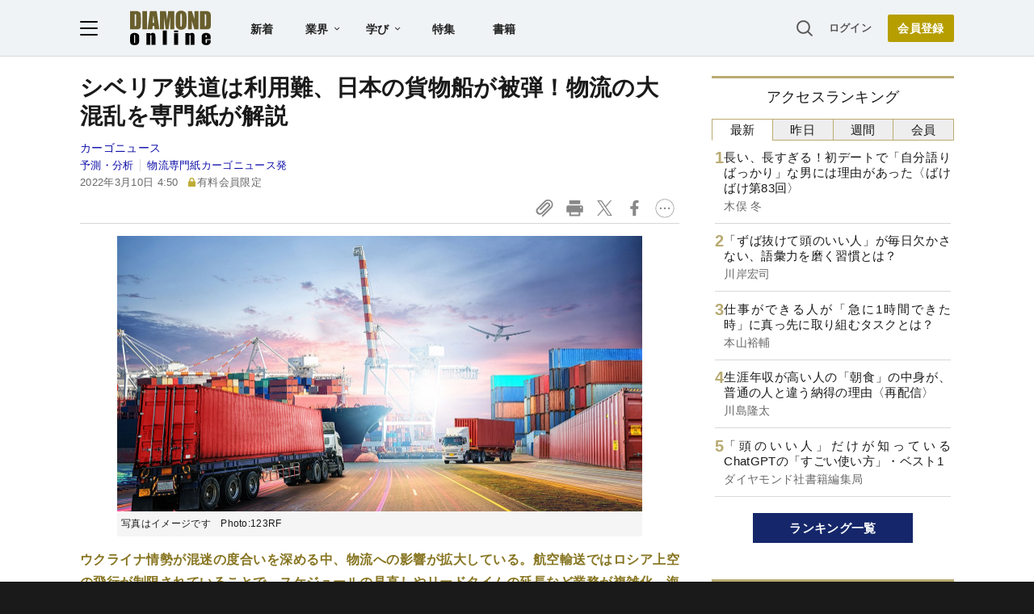

--- FILE ---
content_type: text/html; charset=utf-8
request_url: https://www.google.com/recaptcha/api2/aframe
body_size: 268
content:
<!DOCTYPE HTML><html><head><meta http-equiv="content-type" content="text/html; charset=UTF-8"></head><body><script nonce="VvVdW9w_1VF3ARUYlmqn7A">/** Anti-fraud and anti-abuse applications only. See google.com/recaptcha */ try{var clients={'sodar':'https://pagead2.googlesyndication.com/pagead/sodar?'};window.addEventListener("message",function(a){try{if(a.source===window.parent){var b=JSON.parse(a.data);var c=clients[b['id']];if(c){var d=document.createElement('img');d.src=c+b['params']+'&rc='+(localStorage.getItem("rc::a")?sessionStorage.getItem("rc::b"):"");window.document.body.appendChild(d);sessionStorage.setItem("rc::e",parseInt(sessionStorage.getItem("rc::e")||0)+1);localStorage.setItem("rc::h",'1769631472324');}}}catch(b){}});window.parent.postMessage("_grecaptcha_ready", "*");}catch(b){}</script></body></html>

--- FILE ---
content_type: text/html; charset=utf-8
request_url: https://diamond.jp/list/static/load_content/ranking?data=sub-hourly5
body_size: 269
content:
<div class="list-box ranking">
  <a id="ranking-hourly-1" href="/articles/-/382010">
    <div class="item-text">
      <div class="item-title">長い、長すぎる！初デートで「自分語りばっかり」な男には理由があった〈ばけばけ第83回〉</div>
      <div class="sub author">木俣 冬</div>
    </div>
  </a>
  <a id="ranking-hourly-2" href="/articles/-/382424">
    <div class="item-text">
      <div class="item-title">「ずば抜けて頭のいい人」が毎日欠かさない、語彙力を磨く習慣とは？</div>
      <div class="sub author">川岸宏司</div>
    </div>
  </a>
  <a id="ranking-hourly-3" href="/articles/-/381427">
    <div class="item-text">
      <div class="item-title">仕事ができる人が「急に1時間できた時」に真っ先に取り組むタスクとは？</div>
      <div class="sub author">本山裕輔</div>
    </div>
  </a>
  <a id="ranking-hourly-4" href="/articles/-/381561">
    <div class="item-text">
      <div class="item-title">生涯年収が高い人の「朝食」の中身が、普通の人と違う納得の理由〈再配信〉</div>
      <div class="sub author">川島隆太</div>
    </div>
  </a>
  <a id="ranking-hourly-5" href="/articles/-/382387">
    <div class="item-text">
      <div class="item-title">「頭のいい人」だけが知っているChatGPTの「すごい使い方」・ベスト1</div>
      <div class="sub author">ダイヤモンド社書籍編集局</div>
    </div>
  </a>
</div>


--- FILE ---
content_type: text/javascript;charset=utf-8
request_url: https://p1cluster.cxense.com/p1.js
body_size: 100
content:
cX.library.onP1('1cnrgno65sqj3johifys2mqij');


--- FILE ---
content_type: text/javascript
request_url: https://rumcdn.geoedge.be/7be43ed0-1399-41ac-8312-d295ab48dced/grumi.js
body_size: 63640
content:
var grumiInstance = window.grumiInstance || { q: [] };
(function createInstance (window, document, options = { shouldPostponeSample: false }) {
	!function r(i,o,a){function s(n,e){if(!o[n]){if(!i[n]){var t="function"==typeof require&&require;if(!e&&t)return t(n,!0);if(c)return c(n,!0);throw new Error("Cannot find module '"+n+"'")}e=o[n]={exports:{}};i[n][0].call(e.exports,function(e){var t=i[n][1][e];return s(t||e)},e,e.exports,r,i,o,a)}return o[n].exports}for(var c="function"==typeof require&&require,e=0;e<a.length;e++)s(a[e]);return s}({1:[function(e,t,n){var r=e("./config.js"),i=e("./utils.js");t.exports={didAmazonWin:function(e){var t=e.meta&&e.meta.adv,n=e.preWinningAmazonBid;return n&&(t=t,!i.isEmptyObj(r.amazonAdvIds)&&r.amazonAdvIds[t]||(t=e.tag,e=n.amzniid,t.includes("apstag.renderImp(")&&t.includes(e)))},setAmazonParametersToSession:function(e){var t=e.preWinningAmazonBid;e.pbAdId=void 0,e.hbCid=t.crid||"N/A",e.pbBidder=t.amznp,e.hbCpm=t.amznbid,e.hbVendor="A9",e.hbTag=!0}}},{"./config.js":5,"./utils.js":24}],2:[function(e,t,n){var l=e("./session"),r=e("./urlParser.js"),m=e("./utils.js"),i=e("./domUtils.js").isIframe,f=e("./htmlParser.js"),g=e("./blackList").match,h=e("./ajax.js").sendEvent,o=".amazon-adsystem.com",a="/dtb/admi",s="googleads.g.doubleclick.net",e="/pagead/",c=["/pagead/adfetch",e+"ads"],d=/<iframe[^>]*src=['"]https*:\/\/ads.\w+.criteo.com\/delivery\/r\/.+<\/iframe>/g,u={};var p={adsense:{type:"jsonp",callbackName:"a"+ +new Date,getJsUrl:function(e,t){return e.replace("output=html","output=json_html")+"&callback="+t},getHtml:function(e){e=e[m.keys(e)[0]];return e&&e._html_},shouldRender:function(e){var e=e[m.keys(e)[0]],t=e&&e._html_,n=e&&e._snippet_,e=e&&e._empty_;return n&&t||e&&t}},amazon:{type:"jsonp",callbackName:"apstag.renderImp",getJsUrl:function(e){return e.replace("/admi?","/admj?").replace("&ep=%7B%22ce%22%3A%221%22%7D","")},getHtml:function(e){return e.html},shouldRender:function(e){return e.html}},criteo:{type:"js",getJsHtml:function(e){var t,n=e.match(d);return n&&(t=(t=n[0].replace(/iframe/g,"script")).replace(/afr.php|display.aspx/g,"ajs.php")),e.replace(d,t)},shouldRender:function(e){return"loading"===e.readyState}}};function y(e){var t,n=e.url,e=e.html;return n&&((n=r.parse(n)).hostname===s&&-1<c.indexOf(n.pathname)&&(t="adsense"),-1<n.hostname.indexOf(o))&&-1<n.pathname.indexOf(a)&&(t="amazon"),(t=e&&e.match(d)?"criteo":t)||!1}function v(r,i,o,a){e=i,t=o;var e,t,n,s=function(){e.src=t,h({type:"adfetch-error",meta:JSON.stringify(l.meta)})},c=window,d=r.callbackName,u=function(e){var t,n=r.getHtml(e),e=(l.bustedUrl=o,l.bustedTag=n,r.shouldRender(e));t=n,(t=f.parse(t))&&t.querySelectorAll&&(t=m.map(t.querySelectorAll("[src], [href]"),function(e){return e.src||e.href}),m.find(t,function(e){return g(e).match}))&&h({type:"adfetch",meta:JSON.stringify(l.meta)}),!a(n)&&e?(t=n,"srcdoc"in(e=i)?e.srcdoc=t:((e=e.contentWindow.document).open(),e.write(t),e.close())):s()};for(d=d.split("."),n=0;n<d.length-1;n++)c[d[n]]={},c=c[d[n]];c[d[n]]=u;var u=r.getJsUrl(o,r.callbackName),p=document.createElement("script");p.src=u,p.onerror=s,p.onload=function(){h({type:"adfetch-loaded",meta:JSON.stringify(l.meta)})},document.scripts[0].parentNode.insertBefore(p,null)}t.exports={shouldBust:function(e){var t,n=e.iframe,r=e.url,e=e.html,r=(r&&n&&(t=i(n)&&!u[n.id]&&y({url:r}),u[n.id]=!0),y({html:e}));return t||r},bust:function(e){var t=e.iframe,n=e.url,r=e.html,i=e.doc,o=e.inspectHtml;return"jsonp"===(e=p[y(e)]).type?v(e,t,n,o):"js"===e.type?(t=i,n=r,i=(o=e).getJsHtml(n),l.bustedTag=n,!!o.shouldRender(t)&&(t.write(i),!0)):void 0},checkAndBustFriendlyAmazonFrame:function(e,t){(e=e.defaultView&&e.defaultView.frameElement&&e.defaultView.frameElement.id)&&e.startsWith("apstag")&&(l.bustedTag=t)}}},{"./ajax.js":3,"./blackList":4,"./domUtils.js":8,"./htmlParser.js":13,"./session":21,"./urlParser.js":23,"./utils.js":24}],3:[function(e,t,n){var i=e("./utils.js"),o=e("./config.js"),r=e("./session.js"),a=e("./domUtils.js"),s=e("./jsUtils.js"),c=e("./methodCombinators.js").before,d=e("./tagSelector.js").getTag,u=e("./constants.js"),e=e("./natives.js"),p=e.fetch,l=e.XMLHttpRequest,m=e.Request,f=e.TextEncoder,g=e.postMessage,h=[];function y(e,t){e(t)}function v(t=null){i.forEach(h,function(e){y(e,t)}),h.push=y}function b(e){return e.key=r.key,e.imp=e.imp||r.imp,e.c_ver=o.c_ver,e.w_ver=r.wver,e.w_type=r.wtype,e.b_ver=o.b_ver,e.ver=o.ver,e.loc=location.href,e.ref=document.referrer,e.sp=r.sp||"dfp",e.cust_imp=r.cust_imp,e.cust1=r.meta.cust1,e.cust2=r.meta.cust2,e.cust3=r.meta.cust3,e.caid=r.meta.caid,e.scriptId=r.scriptId,e.crossOrigin=!a.isSameOriginWin(top),e.debug=r.debug,"dfp"===r.sp&&(e.qid=r.meta.qid),e.cdn=o.cdn||void 0,o.accountType!==u.NET&&(e.cid=r.meta&&r.meta.cr||123456,e.li=r.meta.li,e.ord=r.meta.ord,e.ygIds=r.meta.ygIds),e.at=o.accountType.charAt(0),r.hbTag&&(e.hbTag=!0,e.hbVendor=r.hbVendor,e.hbCid=r.hbCid,e.hbAdId=r.pbAdId,e.hbBidder=r.pbBidder,e.hbCpm=r.hbCpm,e.hbCurrency=r.hbCurrency),"boolean"==typeof r.meta.isAfc&&(e.isAfc=r.meta.isAfc,e.isAmp=r.meta.isAmp),r.meta.hasOwnProperty("isEBDA")&&"%"!==r.meta.isEBDA.charAt(0)&&(e.isEBDA=r.meta.isEBDA),r.pimp&&"%_pimp%"!==r.pimp&&(e.pimp=r.pimp),void 0!==r.pl&&(e.preloaded=r.pl),e.site=r.site||a.getTopHostname(),e.site&&-1<e.site.indexOf("safeframe.googlesyndication.com")&&(e.site="safeframe.googlesyndication.com"),e.isc=r.isc,r.adt&&(e.adt=r.adt),r.isCXM&&(e.isCXM=!0),e.ts=+new Date,e.bdTs=o.bdTs,e}function w(t,n){var r=[],e=i.keys(t);return void 0===n&&(n={},i.forEach(e,function(e){void 0!==t[e]&&void 0===n[e]&&r.push(e+"="+encodeURIComponent(t[e]))})),r.join("&")}function E(e){e=i.removeCaspr(e),e=r.doubleWrapperInfo.isDoubleWrapper?i.removeWrapperXMP(e):e;return e=4e5<e.length?e.slice(0,4e5):e}function j(t){return function(){var e=arguments[0];return e.html&&(e.html=E(e.html)),e.tag&&(e.tag=E(e.tag)),t.apply(this,arguments)}}e=c(function(e){var t;e.hasOwnProperty("byRate")&&!e.byRate||(t=a.getAllUrlsFromAllWindows(),"sample"!==e.r&&"sample"!==e.bdmn&&t.push(e.r),e[r.isPAPI&&"imaj"!==r.sp?"vast_content":"tag"]=d(),e.urls=JSON.stringify(t),e.hc=r.hc,e.vastUrls=JSON.stringify(r.vastUrls),delete e.byRate)}),c=c(function(e){e.meta=JSON.stringify(r.meta),e.client_size=r.client_size});function A(e,t){var n=new l;n.open("POST",e),n.setRequestHeader("Content-type","application/x-www-form-urlencoded"),n.send(w(t))}function O(t,e){return o=e,new Promise(function(t,e){var n=(new f).encode(w(o)),r=new CompressionStream("gzip"),i=r.writable.getWriter();i.write(n),i.close(),new Response(r.readable).arrayBuffer().then(function(e){t(e)}).catch(e)}).then(function(e){e=new m(t,{method:"POST",body:e,mode:"no-cors",headers:{"Content-type":"application/x-www-form-urlencoded","Accept-Language":"gzip"}});p(e)});var o}function _(e,t){p&&window.CompressionStream?O(e,t).catch(function(){A(e,t)}):A(e,t)}function T(e,t){!r.hasFrameApi||r.frameApi||r.isSkipFrameApi?_(e,t):g.call(r.targetWindow,{key:r.key,request:{url:e,data:t}},"*")}r.frameApi&&r.targetWindow.addEventListener("message",function(e){var t=e.data;t.key===r.key&&t.request&&(_((t=t.request).url,t.data),e.stopImmediatePropagation())});var I,x={};function k(r){return function(n){h.push(function(e){if(e&&e(n),n=b(n),-1!==r.indexOf(o.reportEndpoint,r.length-o.reportEndpoint.length)){var t=r+w(n,{r:!0,html:!0,ts:!0});if(!0===x[t]&&!(n.rbu||n.is||3===n.rdType||n.et))return}x[t]=!0,T(r,n)})}}let S="https:",C=S+o.apiUrl+o.reportEndpoint;t.exports={sendInit:s.once(c(k(S+o.apiUrl+o.initEndpoint))),sendReport:e(j(k(S+o.apiUrl+o.reportEndpoint))),sendError:k(S+o.apiUrl+o.errEndpoint),sendDebug:k(S+o.apiUrl+o.dbgEndpoint),sendStats:k(S+o.apiUrl+(o.statsEndpoint||"stats")),sendEvent:(I=k(S+o.apiUrl+o.evEndpoint),function(e,t){var n=o.rates||{default:.004},t=t||n[e.type]||n.default;Math.random()<=t&&I(e)}),buildRbuReport:e(j(b)),sendRbuReport:T,processQueue:v,processQueueAndResetState:function(){h.push!==y&&v(),h=[]},setReportsEndPointAsFinished:function(){x[C]=!0},setReportsEndPointAsCleared:function(){delete x[C]}}},{"./config.js":5,"./constants.js":6,"./domUtils.js":8,"./jsUtils.js":14,"./methodCombinators.js":16,"./natives.js":17,"./session.js":21,"./tagSelector.js":22,"./utils.js":24}],4:[function(e,t,n){var d=e("./utils.js"),r=e("./config.js"),u=e("./urlParser.js"),i=r.domains,o=r.clkDomains,e=r.bidders,a=r.patterns.wildcards;var s,p={match:!1};function l(e,t,n){return{match:!0,bdmn:e,ver:t,bcid:n}}function m(e){return e.split("").reverse().join("")}function f(n,e){var t,r;return-1<e.indexOf("*")?(t=e.split("*"),r=-1,d.every(t,function(e){var e=n.indexOf(e,r+1),t=r<e;return r=e,t})):-1<n.indexOf(e)}function g(e,t,n){return d.find(e,t)||d.find(e,n)}function h(e){return e&&"1"===e.charAt(0)}function c(c){return function(e){var n,r,i,e=u.parse(e),t=e&&e.hostname,o=e&&[e.pathname,e.search,e.hash].join("");if(t){t=[t].concat((e=(e=t).split("."),d.fluent(e).map(function(e,t,n){return n.shift(),n.join(".")}).val())),e=d.map(t,m),t=d.filter(e,function(e){return void 0!==c[e]});if(t&&t.length){if(e=d.find(t,function(e){return"string"==typeof c[e]}))return l(m(e),c[e]);var a=d.filter(t,function(e){return"object"==typeof c[e]}),s=d.map(a,function(e){return c[e]}),e=d.find(s,function(t,e){return r=g(d.keys(t),function(e){return f(o,e)&&h(t[e])},function(e){return f(o,e)}),n=m(a[e]),""===r&&(e=s[e],i=l(n,e[r])),r});if(e)return l(n,e[r],r);if(i)return i}}return p}}function y(e){e=e.substring(2).split("$");return d.map(e,function(e){return e.split(":")[0]})}t.exports={match:function(e,t){var n=c(i);return t&&"IFRAME"===t.toUpperCase()&&(t=c(o)(e)).match?(t.rdType=2,t):n(e)},matchHB:(s=c(e),function(e){var e=e.split(":"),t=e[0],e=e[1],e="https://"+m(t+".com")+"/"+e,e=s(e);return e.match&&(e.bdmn=t),e}),matchAgainst:c,matchPattern:function(t){var e=g(d.keys(a),function(e){return f(t,e)&&h(a[e])},function(e){return f(t,e)});return e?l("pattern",a[e],e):p},isBlocking:h,getTriggerTypes:y,removeTriggerType:function(e,t){var n,r=(i=y(e.ver)).includes(t),i=1<i.length;return r?i?(e.ver=(n=t,(r=e.ver).length<2||"0"!==r[0]&&"1"!==r[0]||"#"!==r[1]||(i=r.substring(0,2),1===(t=r.substring(2).split("$")).length)?r:0===(r=t.filter(function(e){var t=e.indexOf(":");return-1===t||e.substring(0,t)!==n})).length?i.slice(0,-1):i+r.join("$")),e):p:e}}},{"./config.js":5,"./urlParser.js":23,"./utils.js":24}],5:[function(e,t,n){t.exports={"ver":"0.1","b_ver":"0.5.480","blocking":true,"rbu":0,"silentRbu":0,"signableHosts":[],"onRbu":1,"samplePercent":0,"debug":true,"accountType":"publisher","impSampleRate":0.007,"statRate":0.05,"apiUrl":"//gw.geoedge.be/api/","initEndpoint":"init","reportEndpoint":"report","statsEndpoint":"stats","errEndpoint":"error","dbgEndpoint":"debug","evEndpoint":"event","filteredAdvertisersEndpoint":"v1/config/filtered-advertisers","rdrBlock":true,"ipUrl":"//rumcdn.geoedge.be/grumi-ip.js","altTags":[],"hostFilter":[],"maxHtmlSize":0.4,"reporting":true,"advs":{},"creativeWhitelist":{},"heavyAd":false,"cdn":"cloudfront","domains":{"moc.dnmbs.ue.bi":"1#1:64935","ofni.htaprider.capa-og":"1#1:64935","moc.orphakin.sj":"1#1:64935","moc.yy2ka.ndc":"1#1:64935","zyx.ubdstr":"1#1:64935","moc.xmznel.2s":"1#1:64935","moc.gnidemdevlohp":"1#1:64935","ten.etaberteg.c8ix4":"1#1:64935","moc.xugem-tolih.3rt":"1#1:64935","knil.ppa.ifos":"1#1:64935","ten.noitpoqi":"1#1:64935","moc.tsdraugten":"1#1:64935","moc.sleehwyk":"1#1:64935","ofni.htaprider.3su-og":"1#1:64935","ecaps.lxerum":"1#1:64935","ten.tnorfduolc.a7ftfuq9zux42d":"1#1:64935","ppa.naecolatigidno.by59h-ppa-llehsaes":"1#1:64935","ni.oc.kcilctobor.0pvmpa37ccbuh0em3s5d":"1#1:64935","moc.su-erotsijd":"1#1:64935","ppa.naecolatigidno.3ipqj-ppa-krahs":"1#1:64935","ten.swodniw.eroc.bew.31z.hdcz3fsu6210gninrawsuriv":"1#1:64935","orp.otosretni":"1#1:64935","ten.swodniw.eroc.bew.91z.1ylpidnukhra":"1#1:64935","moc.eroqnyv":"1#1:64935","ten.swodniw.eroc.bew.31z.4voayssu7210gninrawsuriv":"1#1:64935","lol.lcty":"1#1:64935","moc.evylktnexa":"1#1:64935","moc.kxtarebmul":"1#1:64935","dnob.uilmoobgib":"1#1:64935","moc.klckrg.kt":"1#1:64935","orp.rtsidhtnax":"1#1:64935","orp.masoirobal-77ecnanif":"1#1:64935","moc.iamorfsaedignidart.21ed":"1#1:64935","moc.iamorfsaedignidart.31ed":"1#1:64935","moc.ootxetnocse":"1#1:64935","ofni.asuwolfaeh":"1#1:64935","tser.iralisorra":"1#1:64935","moc.eivamerup":"1#1:64935","enilno.axokaxakikirolil":"1#1:64935","moc.ppaukoreh.2470d7ac968b-10-top-kcaj":"1#1:64935","ten.swodniw.eroc.bew.31z.2yxxo9su8210gninrawsuriv":"1#1:64935","aidem.aioumhccar":"1#1:64935","erots.egagnorts":"1#1:64935","moc.drahs-htinez":"1#1:64935","moc.enigne-ytsub":"1#1:64935","ofni.orpraelhcet":"1#1:64935","moc.trecidsem":"1#1:64935","pot.zuqshgejzlyj":"1#1:64935","ni.oc.yfirevnamuh.g6dcoa37ccbuh00k2s5d":"1#1:64935","ni.oc.yfirevnamuh.ggc5qa37ccbuh8544s5d":"1#1:64935","moc.latrophcetegdirb.g045ua37ccbuho5t9s5d":"1#1:64935","ppa.naecolatigidno.jgblv-ppa-llehsaes":"1#1:64935","moc.sevinkainaz":"1#1:64935","moc.gnitegdub-noznif":"1#1:64935","moc.revlis-noznif":"1#1:64935","ppa.naecolatigidno.tbsb2-ppa-hsifdlog":"1#1:64935","moc.tfilputseuq":"1#1:64935","pohs.kcilcranul":"1#1:64935","rf.tramikiw":"1#1:64935","cc.7elttaddc2.www":"1#1:64935","zyx.tesatad-hsac":"1#1:64935","tser.tosidnylop":"1#1:64935","tser.eghaeytelet":"1#1:64935","moc.laguum.www":"1#1:64935","moc.rkrtkanohp":"1#1:64935","enilno.lpihc":"1#1:64935","moc.siaramud-xuaepahc":"1#1:64935","ten.swodniw.eroc.bew.31z.co3glnsu8210gninrawsuriv":"1#1:64935","moc.wondrohcnabew":"1#1:64935","semoh.amdkaok":"1#1:64935","ni.oc.kcilctobor.0jc1qa37ccbuhoi04s5d":"1#1:64935","ni.oc.yfirevnamuh.g8mura37ccbuh8j06s5d":"1#1:64935","orp.euqmerolod-77ecnanif":"1#1:64935","gro.oysaicitonedortnec":"1#1:64935","latigid.htapretteb":"1#1:64935","ppa.yfilten.31b6e3-ylopylor-tnednelpser--ea126d5090c0d8c362dd8796":"1#1:64935","moc.2bezalbkcab.300-lartnec-ue.3s.wuqhwvfwqyubshcsabfjavshcbg":"1#1:64935","ten.swodniw.eroc.bew.91z.1uyypdjakcc":"1#1:64935","pohs.relootbewdetrop":"1#1:64935","kcilc.iusokizih":"1#1:64935","zyx.czf8ns92.ipa":"1#1:64935","evil.tcetorpbewwenerwoncp":"1#1:64935","tser.eterpartni":"1#1:64935","moc.draswen":"1#1:64935","moc.kkvaw7775fnnbj.www":"1#1:64935","moc.yadotrettebomem":"1#1:64935","aidem.retnesabmi":"1#1:64935","moc.ppaukoreh.7ed0470c07b7-buhovatsiv":"1#1:64935","ppa.naecolatigidno.il88t-ppa-noil-aes":"1#1:64935","moc.hcraesersreym":"1#1:64935","moc.ralosneergadanac":"1#1:64935","moc.xinus-lepat.3rt":"1#1:64935","moc.ofni-ytinifni.4v-ue-btr":"1#1:64935","ten.tnorfduolc.64pgc8xmtcuu1d":"1#1:64935","erots.nwoderup.p":"1#1:64935","eniw.tropbewlausac":"1#1:64935","moc.esnefedtsohgduolc":"1#1:64935","ecaps.chhcrul":"1#1:64935","moc.gnifrus-tsaf.psd":"1#1:64935","moc.xdanoev.20-xda":"1#1:64935","moc.iahliam.ca":"1#1:64935","ecaps.poimom":"1#1:64935","kni.hcetgniruces":"1#1:64935","ecaps.erihpsoon":"1#1:64935","ecaps.iremirtiv":"1#1:64935","cc.lllla4nuf.yalp":"1#1:64935","etis.ssapecar.963175-tsetal":"1#1:64935","moc.tsez-ocip":"1#1:64935","ecaps.ewwels":"1#1:64935","uoyc.1frtder":"1#1:64935","moc.koorbdenedrah":"1#1:64935","pot.teqphjpzabh":"1#1:64935","moc.redrawrofecar.611175-tsetal":"1#1:64935","kcilc.retsacal":"1#1:64935","moc.syarpseirolac":"1#1:64935","erots.buhraewlooc":"1#1:64935","moc.ppaukoreh.d675fbc6021f-seton-stfarclaem":"1#1:64935","ppa.naecolatigidno.gycf2-ppa-hsifnwolc":"1#1:64935","ppa.naecolatigidno.257o5-ppa-acro":"1#1:64935","pot.9b1a6vc":"1#1:64935","moc.replehegatnavdatifeneb.og":"1#1:64935","enilno.taerghtlaeh.kcart":"1#1:64935","uci.htlaewogla":"1#1:64935","moc.erutnev-cihtym":"1#1:64935","moc.slokasakoj.liknerd":"1#1:64935","tser.imacshcosi":"1#1:64935","tser.nudopduesp":"1#1:64935","tser.narraesirt":"1#1:64935","etis.xkcartobrut":"1#1:64935","orp.irvenzorid":"1#1:64935","retnec.satycupmoc":"1#1:64935","retnec.apmytrugua":"1#1:64935","moc.reopj":"1#1:64935","moc.skrowandbew.www":"1#1:64935","moc.dnedivid-neek":"1#1:64935","ppa.naecolatigidno.ipnkl-3-ppa-yargnits":"1#1:64935","moc.ovarilomas":"1#1:64935","ofni.xcitylana":"1#1:64935","enilno.segatnavdayhtlaeh":"1#1:64935","zyx.sbyenom.a":"1#1:64935","ten.dferuza.20z.qh2gnhacceaguhpg-levartpj":"1#1:64935","latigid.slaogmaerd":"1#1:64935","moc.latrophcetegdirb.093a0b37ccbuhgqhcs5d":"1#1:64935","gro.tcejorptniopraelc":"1#1:64935","uci.higpohc":"1#1:64935","moc.dloselasrof.www":"1#1:64935","moc.spitredisnihcetyliad":"1#1:64935","moc.ativaxileh":"1#1:64935","ur.vorvok-suiris-atenalp":"1#1:64935","tser.rtnocottos":"1#1:64935","moc.sbaltluavartun.www":"1#1:64935","etis.erocxylanex.www":"1#1:64935","retnec.coicsberof":"1#1:64935","moc.ppaukoreh.f573f4acb1b3-tnirpeulbetibdecnalab":"1#1:64935","ten.swodniw.eroc.bew.31z.fbkkzisu8210gninrawsuriv":"1#1:64935","moc.nufxirtic.kool":"1#1:64935","moc.nufxirtic.eud":"1#1:64935","ten.swodniw.eroc.bew.31z.86cuaxsu8210gninrawsuriv":"1#1:64935","moc.retim-teiuq":"1#1:64935","moc.brobirc":"1#1:64935","moc.htapytefasrebyc":"1#1:64935","moc.ediugesworberuces":"1#1:64935","moc.rfodnetnin":"1#1:64935","moc.xevhuhcs":"1#1:64935","moc.elaseohsisa.www":"1#1:64935","evil.seitirucessecivrescp":"1#1:64935","moc.latrophcetegdirb.g88hna37ccbuhgb02s5d":"1#1:64935","nuf.ydrucsiaretcires":"1#1:64935","moc.kramevorpmi":"1#1:64935","ten.swodniw.eroc.bew.91z.1yypayram":"1#1:64935","ten.swodniw.eroc.bew.31z.iklrivsu7210gninrawsuriv":"1#1:64935","moc.noztolipbew":"1#1:64935","moc.enil-naduos-anah":"1#1:64935","moc.wolfswenlatrop":"1#1:64935","moc.crasmetsys":"1#1:64935","moc.ruotlosa":"1#1:64935","moc.retsisv":"1#1:64935","moc.iamorfsaedignidart.11ed":"1#1:64935","moc.iamorfsaedignidart.61ed":"1#1:64935","etis.znxgenruoj":"1#1:64935","tser.elfirefnoc":"1#1:64935","moc.aatividem":"1#1:64935","tser.traedgarbs":"1#1:64935","moc.stcennoc-remusnoc.supl.pt-eeffocrats-su":"1#1:64935","moc.ksedtroppusroines":"1#1:64935","retnec.acsaclklab":"1#1:64935","aidem.ffuobrimma":"1#1:64935","aidem.noyrcvacca":"1#1:64935","ppa.naecolatigidno.mvtjw-ppa-hsifnoil":"1#1:64935","moc.tcurtsnoc-hguot":"1#1:64935","retnec.lubatnadep":"1#1:64935","aidem.etuedminim":"1#1:64935","aidem.izrevrpnon":"1#1:64935","ecaps.ponidros":"1#1:64935","ecaps.aimaelg":"1#1:64935","moc.sgtvo":"1#1:64935","ecaps.yateffat":"1#1:64935","moc.gnifrus-tsaf":"1#1:64935","ten.scirtem-ecnamrofrep":"1#1:64935","moc.skramvitca.sj":"1#1:64935","moc.xinus-lepat.2rt":"1#1:64935","moc.sleehwyk.sj":"1#1:64935","ofni.htaprider.2su-og":"1#1:64935","bulc.efiltil":"1#1:64935","moc.sulpxobvt":"1#1:64935","ofni.htaprider.4su-og":"1#1:64935","oi.citamdib.711sda":"1#1:64935","moc.dhslbts.txe":"1#1:64935","moc.sdaderk.ndc":"1#1:64935","pohs.sdraugbewlacinhcet":"1#1:64935","moc.ofogorohik.auqrim":"1#1:64935","dnob.llttnihsa":"1#1:64935","moc.bohyregol.niralg":"1#1:64935","uoyc.72swenyraunaj":"1#1:64935","nuf.hctamkradretfa":"1#1:64935","ten.swodniw.eroc.bew.31z.ouu5hmsu7210gninrawsuriv":"1#1:64935","ten.swodniw.eroc.bew.31z.8r5g2z7d":"1#1:64935","moc.eziab-sugr-ladit.og":"1#1:64935","moc.gnikrtcj.krt":"1#1:64935","moc.xxofavon":"1#1:64935","moc.ekynw1":"1#1:64935","ppa.naecolatigidno.3jmla-ppa-laroc":"1#1:64935","ur.atsap-al":"1#1:64935","pohs.sdrower.pp":"1#1:64935","tser.bulosuennu":"1#1:64935","ten.swodniw.eroc.bew.31z.enilesor320":"1#1:64935","sbs.oronauliaravo":"1#1:64935","retnec.tniuqeimul":"1#1:64935","retnec.ipmocitba":"1#1:64935","moc.99dgb611.www":"1#1:64935","moc.xmertsngised":"1#1:64935","moc.dirgavoneulb":"1#1:64935","moc.draoh-mutnauq":"1#1:64935","moc.afeddor.yalp":"1#1:64935","ten.swodniw.eroc.bew.31z.clxl2ysu6210gninrawsuriv":"1#1:64935","orp.acitilanaedaimedaca":"1#1:64935","ppa.naecolatigidno.wi4gh-ppa-nottub-ppastahw":"1#1:64935","evil.raneewkat":"1#1:64935","etis.1fovsa":"1#1:64935","moc.senozniargdaer.apl":"1#1:64935","moc.goolbesufaidem":"1#1:64935","moc.snoitulosgnigamitnegilletni.12":"1#1:64935","moc.snoitulosgnigamitnegilletni":"1#1:64935","ten.swodniw.eroc.bew.31z.fpd2dvf3lzcsj621egassem":"1#1:64935","moc.redrawrofecar.711175-tsetal":"1#1:64935","ppa.naecolatigidno.t3vrj-ppa-hsifknom":"1#1:64935","moc.sunobpivetile.ekats":"1#1:64935","kcilc.egdeh-sdnuf":"1#1:64935","moc.roivorpmi":"1#1:64935","moc.otygoz.www":"1#1:64935","moc.opbtsewtsae.www":"1#1:64935","pohs.retroppuslootdetareneg":"1#1:64935","moc.kniledonhcet.g95seb37ccbuhosqns5d":"1#1:64935","ten.swodniw.eroc.bew.31z.vh948hqjlzcbf721egassem":"1#1:64935","moc.ppaukoreh.b7bd58fa6c5a-sepicer-maertsrovalf":"1#1:64935","enilno.lativragus":"1#1:64935","tser.ppairarbos":"1#1:64935","tser.clahcrrups":"1#1:64935","etis.orpyticolevotua":"1#1:64935","retnec.nocirobmis":"1#1:64935","ppa.naecolatigidno.4h5bt-emoh-ruoy-roced":"1#1:64935","moc.draobgnitartcudorp":"1#1:64935","moc.nufxirtic.kcab":"1#1:64935","zyx.llahecafrus":"1#1:64935","moc.xm-noitulos-ppaia":"1#1:64935","moc.sirap-euqinusnes":"1#1:64935","orp.sulpesirberapsos":"1#1:64935","rb.moc.pivenicuoy":"1#1:64935","moc.pihsrotnem-raelc":"1#1:64935","ten.dleifhtuosstsitned.www":"1#1:64935","ni.oc.yfirevnamuh.0ef1qa37ccbuh8m04s5d":"1#1:64935","ni.oc.yfirevnamuh.0estra37ccbuhg7v5s5d":"1#1:64935","ppa.naecolatigidno.mkz7r-ppa-hsifknom":"1#1:64935","ppa.naecolatigidno.kpr6f-2-ppa-retsyo":"1#1:64935","ppa.naecolatigidno.xtjjf-ppa-notknalp":"1#1:64935","pot.2r6x365":"1#1:64935","moc.gnimagamuk":"1#1:64935","orp.icnarxatnu":"1#1:64935","tser.cimopramir":"1#1:64935","moc.seluhvh.www":"1#1:64935","orp.ehsubdepnu":"1#1:64935","moc.smetsystnimrevlis":"1#1:64935","dlrow.ressurtu":"1#1:64935","aidem.erbmortsid":"1#1:64935","moc.enozetalumrofhcet.www":"1#1:64935","moc.ed-ia-xelf-rewop":"1#1:64935","zyx.otnevras":"1#1:64935","moc.taoc-dilos":"1#1:64935","aidem.mitnaoffos":"1#1:64935","aidem.remarudifs":"1#1:64935","moc.drahs-noixulf":"1#1:64935","moc.ovonidart":"1#1:64935","moc.pohscitatseht.t":"1#1:64935","ecaps.xaaxen":"1#1:64935","moc.swenygoloncet":"1#1:64935","ofni.spotreffowen":"1#1:64935","ofni.htaprider.7su-og":"1#1:64935","ecaps.etimas":"1#1:64935","aidem.irt.tsaesu-btr":"1#1:64935","moc.gatbm.ndc":"1#1:64935","etis.ssapecar.363175-tsetal":"1#1:64935","oi.vdarda.ipa":"1#1:64935","ecaps.aggarc":"1#1:64935","ten.tnorfduolc.g4pvzepdaeq1d":"1#1:64935","enilno.kcartgma.kcart":"1#1:64935","ten.dferuza.10z.jcvfrbtdfbrbrang-lbi":"1#1:64935","moc.4202-ylloj-atled":"1#1:64935","moc.ridergnorts":"1#1:64935","moc.6ndcmb.ndc":"1#1:64935","moc.ekihegdirnaeco":"1#1:64935","ni.oc.yfirevnamuh.08uija37ccbuhgtjvr5d":"1#1:64935","moc.metsyssgnugidietrev":"1#1:64935","ten.swodniw.eroc.bolb.5134yabemirp":"1#1:64935","moc.ciasompotdef.apl":"1#1:64935","pot.dyxpivlrpkdi":"1#1:64935","ppa.naecolatigidno.i4uon-ppa-hsifnwolc":"1#1:64935","ten.tnorfduolc.7mzjccikmhij1d":"1#1:64935","ni.oc.yfirevnamuh.050rua37ccbuho0uas5d":"1#1:64935","moc.alonaresane":"1#1:64935","ppa.naecolatigidno.7sh5a-ppa-llehsaes":"1#1:64935","uci.zelwlpwd":"1#1:64935","moc.beworor":"1#1:64935","zzub.wonsnajeldoon":"1#1:64935","tser.diculnocal":"1#1:64935","pohs.ferydaertneveler":"1#1:64935","tser.givnigniht":"1#1:64935","ppa.naecolatigidno.vcz9q-ppa-nihcru":"1#1:64935","orp.muarsnessiw":"1#1:64935","retnec.dacicnoulg":"1#1:64935","etis.vedgnikcehc":"1#1:64935","moc.ppaukoreh.817dd97ae0c5-2-62-hsif-rats":"1#1:64935","ed.eimedakakcilbralk":"1#1:64935","moc.adanacdlrowecnanif":"1#1:64935","moc.htlaehfoxobkcalb.swen":"1#1:64935","etis.eripslaem":"1#1:64935","moc.tsioj-mraw":"1#1:64935","moc.tpozaelbatummi":"1#1:64935","ppa.naecolatigidno.84dmb-2-ppa-laroc":"1#1:64935","kcilc.evitciderp-hsac":"1#1:64935","ppa.yfilten.263b40-anorakamolem-citehtsea":"1#1:64935","moc.jawkaepxetrov":"1#1:64935","pot.eqyi7rj":"1#1:64935","moc.ue-ykcul.sda":"1#1:64935","moc.norevllop":"1#1:64935","moc.iarumasegarevoc":"1#1:64935","tser.aseltasag":"1#1:64935","tser.rerofggaip":"1#1:64935","tser.arpiramtip":"1#1:64935","moc.tcqlgswn":"1#1:64935","tser.noyrbarbez":"1#1:64935","moc.ppaukoreh.24d05b77cb5f-seton-sxirtamhsid":"1#1:64935","pohs.anetloz.anetloz":"1#1:64935","moc.hsem-dilos":"1#1:64935","moc.eruclenitnes":"1#1:64935","ten.dferuza.30z.mahhhgwbjchb4eug-der5rbf8dumjkw2adanac":"1#1:64935","enilno.lliuqhtap":"1#1:64935","moc.tlob-hserf":"1#1:64935","moc.egdir-yria":"1#1:64935","nuf.hcaerpaz":"1#1:64935","ved.segap.zadanama.bb7aa1f8":"1#1:64935","ppa.naecolatigidno.4rw2j-2-ppa-daehremmah":"1#1:64935","ni.oc.yfirevnamuh.018tsa37ccbuh09j7s5d":"1#1:64935","moc.tekkcalbn":"1#1:64935","ni.oc.yfirevnamuh.0vncta37ccbuh86e8s5d":"1#1:64935","ppa.naecolatigidno.l8pjo-2-ppa-esrohaes":"1#1:64935","orp.rutairap-77ecnanif":"1#1:64935","moc.tebex8.ppa":"1#1:64935","moc.adanacsecnarusniefil":"1#1:64935","moc.avrueop":"1#1:64935","moc.sweiverbewelcitra":"1#1:64935","moc.mtninom":"1#1:64935","latigid.ysseccus":"1#1:64935","tser.nifirretni":"1#1:64935","moc.c888ee.www":"1#1:64935","moc.secnargarf-hp":"1#1:64935","ecaps.noenik":"1#1:64935","aidem.yfmoetsid":"1#1:64935","moc.10elob.www":"1#1:64935","etis.elbatbireht":"1#1:64935","ten.swodniw.eroc.bew.31z.cckon9su8210gninrawsuriv":"1#1:64935","moc.edrubutacs":"1#1:64935","moc.gniknab-yzoc":"1#1:64935","moc.esuohatnit.sj":"1#1:64935","moc.gatbm":"1#1:64935","moc.yawa-em-llor":"1#1:64935","ofni.norfssepsz.op":"1#1:64935","enilno.dnimlacigol.4v-tsaesu-btr":"1#1:64935","ten.dferuza.10z.metg5hyevhdfuead-yrc":"1#1:64935","ecaps.oidlew":"1#1:64935","moc.btrtnenitnoctniop":"1#1:64935","moc.dib-yoj.ed-pmi-vda":"1#1:64935","ecaps.fttfew":"1#1:64935","moc.300ygolonhcet-gnivres.krt":"1#1:64935","moc.sgtvo.ndc":"1#1:64935","ofni.htaprider.1su-og":"1#1:64935","ecaps.ladnec":"1#1:64935","ten.tnorfduolc.zjnukhvghq9o2d":"1#1:64935","moc.3ta3rg-os":"1#1:64935","ecaps.ecrops":"1#1:64935","oi.vdarda.ipa-ahpla":"1#1:64935","dnob.tekramllub":"1#1:64935","evil.buhsregooor":"1#1:64935","pot.zickltfmtqrj":"1#1:64935","pot.bkufwjpwohzj":"1#1:64935","moc.su-erotsijd.www":"1#1:64935","ni.oc.yfirevnamuh.0519ta37ccbuh8058s5d":"1#1:64935","moc.efatnis":"1#1:64935","ni.oc.yfirevnamuh.0utsta37ccbuhgpd9s5d":"1#1:64935","orp.eadnaiduper-77ecnanif":"1#1:64935","ni.oc.yfirevnamuh.ge73va37ccbuh888bs5d":"1#1:64935","ku.gnithgilenilno":"1#1:64935","evil.erucesseraccp":"1#1:64935","cc.4ekdans28.www":"1#1:64935","ni.oc.kcilctobor.0iln6b37ccbuhoc0is5d":"1#1:64935","dnob.elgniroop":"1#1:64935","moc.9krtllor.www":"1#1:64935","kcilc.elartnezsgnudlem":"1#1:64935","orp.pohskralwodaem":"1#1:64935","tser.roccalcune":"1#1:64935","tser.lebabetnup":"1#1:64935","orp.ilurbegoce":"1#1:64935","retnec.gertsulfed":"1#1:64935","etis.hcaorppaesiw":"1#1:64935","tal.sapstrevol":"1#1:64935","orp.sibon-77ecnanif":"1#1:64935","moc.yvoalpelgoog.www":"1#1:64935","ppa.naecolatigidno.gzruo-oejnoihsaf":"1#1:64935","retnec.kydalresim":"1#1:64935","aidem.avloslelap":"1#1:64935","moc.egrus-avon":"1#1:64935","ten.swodniw.eroc.bew.31z.mu9ikxsu6210gninrawsuriv":"1#1:64935","moc.irtrevnoc.noicamr0fnisam":"1#1:64935","moc.eulcgninrael":"1#1:64935","moc.29cu":"1#1:64935","ofni.xiralevk":"1#1:64935","moc.swenytirucesrebyc":"1#1:64935","lol.ybty":"1#1:64935","yl.eslup.swenytirucesrebyc":"1#1:64935","etis.napaj-oyot":"1#1:64935","kcilc.xirteks":"1#1:64935","ecaps.1892wq":"1#1:64935","ten.noissucsidym.gol":"1#1:64935","moc.iamorfsaedignidart.3ed":"1#1:64935","ppa.yfilten.nasijuf--46c6688000a50ec906888796":"1#1:64935","uoyc.82swenyraunaj":"1#1:64935","dnob.uinmoobgib":"1#1:64935","ppa.naecolatigidno.ysljz-ppa-yargnits":"1#1:64935","ten.swodniw.eroc.bew.31z.hcjgk9su7210gninrawsuriv":"1#1:64935","moc.asuretnuhselpmas.72":"1#1:64935","moc.enilnoegrusyliadym.72":"1#1:64935","tser.revvagocca":"1#1:64935","ed.gewsgnurhanre.aruplg":"1#1:64935","erots.pohsraey45yppah":"1#1:64935","retnec.catumaccar":"1#1:64935","retnec.rommiputsi":"1#1:64935","cc.aretnom":"1#1:64935","moc.edrevatlecs":"1#1:64935","ten.rfpudoow":"1#1:64935","gro.ymedaca-egroflliks":"1#1:64935","nur.tkmojelif":"1#1:64935","etis.edirtspam":"1#1:64935","ppa.naecolatigidno.hee9r-ppa-laes":"1#1:64935","ni.oc.yfirevnamuh.0v0vra37ccbuh8316s5d":"1#1:64935","ni.oc.yfirevnamuh.gn4vra37ccbuh0816s5d":"1#1:64935","ni.oc.kcilctobor.ghcata37ccbuhg688s5d":"1#1:64935","moc.latroprebegtar-ed":"1#1:64935","ten.swodniw.eroc.bew.31z.gauyzgsu7210gninrawsuriv":"1#1:64935","pohs.secivedbewderuces":"1#1:64935","moc.aivferon":"1#1:64935","ten.swodniw.eroc.bew.31z.pohserutinruf02":"1#1:64935","pot.tq7dnth":"1#1:64935","kcilc.eadakovug":"1#1:64935","moc.uybixc":"1#1:64935","etis.ssapecar":"1#1:64935","moc.esuohatnit":"1#1:64935","moc.teliotam":"1#1:64935","etis.sgolbepacsednas":"1#1:64935","orp.sitibed-77ecnanif":"1#1:64935","ten.swodniw.eroc.bew.31z.wwpyitsu8210gninrawsuriv":"1#1:64935","tser.luserorcim":"1#1:64935","moc.pjarab-awuk":"1#1:64935","moc.roliat-aznig":"1#1:64935","enilno.anefraq":"1#1:64935","ecaps.oitaunetta":"1#1:64935","sbs.xodahiwug":"1#1:64935","retnec.igalpridef":"1#1:64935","retnec.arimeiofni":"1#1:64935","aidem.inaiplever":"1#1:64935","etis.agoyaivwolf":"1#1:64935","ecaps.sioiem":"1#1:64935","ten.swodniw.eroc.bew.31z.djnfosndlzcsj821egassem":"1#1:64935","moc.lliks-prahs":"1#1:64935","retnec.soppaitcon":"1#1:64935","retnec.lycnaebelp":"1#1:64935","moc.lehctas-ranul":"1#1:64935","oi.citamdib.201sda":"1#1:64935","tra.tfirnimul":"1#1:64935","ecaps.nisemrek":"1#1:64935","moc.semit-lacitcat":"1#1:64935","moc.kcaskcurazile":"1#1:64935","ten.dferuza.10z.2eybzhxerhgbjgca-rle":"1#1:64935","pot.buhrider":"1#1:64935","ofni.htaprider.8su-og":"1#1:64935","ecaps.rooriq":"1#1:64935","ecaps.nkknilb":"1#1:64935","zyx.daibompxe":"1#1:64935","zyx.5xi":"1#1:64935","ten.tnorfduolc.a5xwms63w22p1d":"1#1:64935","pohs.okramhsop.p":"1#1:64935","moc.ecapkcartnur":"1#1:64935","moc.syenruojodranoel":"1#1:64935","dnob.ehtotnigib":"1#1:64935","moc.mlaer-noisufhcet":"1#1:64935","ni.oc.yfirevnamuh.g8aqpa37ccbuh0ip3s5d":"1#1:64935","moc.liajsselepoheugra":"1#1:64935","ni.oc.yfirevnamuh.0mppsa37ccbuh0pb7s5d":"1#1:64935","moc.loohcsgnivirdsonze.eludehcs":"1#1:64935","ni.oc.kcilctobor.g479ta37ccbuh8k58s5d":"1#1:64935","moc.eriwssenllewhtlaeh.krt":"1#1:64935","ten.xodyreva":"1#1:64935","pot.fv27bfy":"1#1:64935","ppa.naecolatigidno.nuq8f-ppa-daehremmah":"1#1:64935","efil.nedalwolispert":"1#1:64935","enilno.kcehc-esnecil":"1#1:64935","ppa.naecolatigidno.45lw9-ppa-hsifrats":"1#1:64935","moc.oahcoanet.www":"1#1:64935","ecaps.egarevocrac.otua":"1#1:64935","orp.muc-77ecnanif":"1#1:64935","tser.ullevretil":"1#1:64935","tser.lupavatrop":"1#1:64935","tser.tosiducorp":"1#1:64935","tser.olerpffurt":"1#1:64935","etis.srotomevird":"1#1:64935","orp.errejudanu":"1#1:64935","moc.sanifv":"1#1:64935","enilno.eldarcnuf":"1#1:64935","moc.inretni8888":"1#1:64935","uci.aiuygsa":"1#1:64935","ppa.naecolatigidno.8gcie-ppa-elahw":"1#1:64935","ni.oc.kcilctobor.g1o2qa37ccbuh0s14s5d":"1#1:64935","moc.hcnomdnahcrog.oob.oow":"1#1:64935","latigid.htworgpets":"1#1:64935","nuf.rezahsgubeddeyab":"1#1:64935","ten.swodniw.eroc.bew.91z.yyylpidham":"1#1:64935","dnob.aymoobgib":"1#1:64935","pohs.recivedtenbewdeliart":"1#1:64935","evil.hsurthgisni":"1#1:64935","ten.swodniw.eroc.bew.31z.pzufb9kslzcbf721egassem":"1#1:64935","ppa.naecolatigidno.jh7ab-ppa-nihcru":"1#1:64935","moc.iamorfsaedignidart.41ed":"1#1:64935","moc.jzwgnehc.www":"1#1:64935","moc.sdakiced.krt":"1#1:64935","etis.epicertrams":"1#1:64935","tser.epsernneps":"1#1:64935","retsnom.eebmeglediga.vkvx":"1#1:64935","moc.ncrexxjz":"1#1:64935","erots.pohsraey16yppah":"1#1:64935","erots.pohsraey26yppah":"1#1:64935","ecaps.noitlocrep":"1#1:64935","moc.ppaukoreh.ae943039cb52-ediug-enignekooc":"1#1:64935","ppa.yfilten.7a6480-sohtop-citamsirp":"1#1:64935","golb.hsem-arfni":"1#1:64935","erots.pohsraey05yppah":"1#1:64935","moc.42ofniecivres":"1#1:64935","nc.cti.scitats":"1#1:64935","dnob.ueiduk":"1#1:64935","moc.ue-ykcul.omorp":"1#1:64935","moc.esabbew-weiver":"1#1:64935","moc.ksed-noisivhcet.apl":"1#1:64935","moc.ksed-noisivhcet":"1#1:64935","moc.enozelibomtrams.www":"1#1:64935","orp.sidneicier-77ecnanif":"1#1:64935","evil.kuserucesdnefedcp":"1#1:64935","gro.reggolbi.murof":"1#1:64935","ppa.naecolatigidno.daiid-ppa-retsyo":"1#1:64935","moc.tnerrucnaidanaceht":"1#1:64935","ppa.yfilten.31b6e3-ylopylor-tnednelpser--579ab177000b3090bfcd8796":"1#1:64935","ppa.naecolatigidno.eeksh-ppa-noil-aes":"1#1:64935","ni.oc.skrowegdirbavon.0to1ab37ccbuhongks5d":"1#1:64935","moc.sudaolnwodteg":"1#1:64935","uci.36yzerg":"1#1:64935","moc.ibometa":"1#1:64935","moc.orptlla.30edocpnrpnniw":"1#1:64935","moc.ybraen-slrig.www":"1#1:64935","pot.tnus-atcid-rorre":"1#1:64935","tser.amarbnetni":"1#1:64935","tser.ocnepmerri":"1#1:64935","retsnom.eebmeglediga.drtu":"1#1:64935","moc.wonrettebomem":"1#1:64935","moc.senagem-eabas":"1#1:64935","ten.swodniw.eroc.bew.31z.w3xtt8su8210gninrawsuriv":"1#1:64935","evil.3tebxeb.www":"1#1:64935","ten.swodniw.eroc.bew.31z.qhagszsu8210gninrawsuriv":"1#1:64935","ten.swodniw.eroc.bew.31z.1g8u6d9f":"1#1:64935","moc.as.krapsykcul":"1#1:64935","moc.daczub.citats-cs":"1#1:64935","moc.xitun-relov.a":"1#1:64935","moc.tokako":"1#1:64935","moc.sswcl.ndc":"1#1:64935","ecaps.hsiledaj.fni":"1#1:64935","moc.xdanoev.10-xda":"1#1:64935","moc.danosiof.st":"1#1:64935","moc.aidem-sserpxeila.stessa":"1#1:64935","moc.egnahcxesdani":"1#1:64935","etis.ssapecar.263175-tsetal":"1#1:64935","moc.sdaderk":"1#1:64935","ten.eralgda.enigne.3ettemocda":"1#1:64935","moc.snoitairavkcrt":"1#1:64935","ecaps.vtevir":"1#1:64935","moc.zkbsda":"1#1:64935","ten.hcetiaor.gnikcart":"1#1:64935","moc.btrosdaeuh.4v-ue-btr":"1#1:64935","moc.thgiltroperder":"1#1:64935","moc.buhenillaidem":"1#1:64935","ten.swodniw.eroc.bew.31z.27bdxpsu6210gninrawsuriv":"1#1:64935","moc.xiftsepeht":"1#1:64935","ten.swodniw.eroc.bew.91z.1yypayramnu":"1#1:64935","pohs.snoitulosbewtropten":"1#1:64935","ten.swodniw.eroc.bew.31z.i6dk88su7210gninrawsuriv":"1#1:64935","moc.dereenignexulf":"1#1:64935","ten.swodniw.eroc.bew.31z.ooej1j4slzcbf721egassem":"1#1:64935","uci.powwjrqx":"1#1:64935","moc.dhslbts":"1#1:64935","moc.2efillatigidhtlaeh.ppa":"1#1:64935","etisbew.hctaportra":"1#1:64935","tser.nivnicessa":"1#1:64935","etis.lievrebme":"1#1:64935","gro.latidrac.9dti":"1#1:64935","moc.kcirttolseht":"1#1:64935","pohs.loshcettsafbew":"1#1:64935","ten.swodniw.eroc.bew.31z.82a8nesu8210gninrawsuriv":"1#1:64935","ten.swodniw.eroc.bew.31z.2vzkmrsu8210gninrawsuriv":"1#1:64935","moc.gnafoahdd":"1#1:64935","evil.1tebxeb.www":"1#1:64935","evil.eocskerp":"1#1:64935","aidem.assosoirts":"1#1:64935","moc.dnob-rebyc":"1#1:64935","dnob.ubakwl":"1#1:64935","ppa.naecolatigidno.oq354-ppa-laes":"1#1:64935","dnob.ylnocaidem":"1#1:64935","moc.orcenkalah":"1#1:64935","kcilc.tcerider-oes.1d":"1#1:64935","enilno.nptawbwn":"1#1:64935","ni.oc.yfirevnamuh.geqm7b37ccbuh0dpis5d":"1#1:64935","pohs.elggotbewdeyevrus":"1#1:64935","evil.kuseitiruceseraccp":"1#1:64935","ten.swodniw.eroc.bew.31z.323hvzsu7210gninrawsuriv":"1#1:64935","erots.42plehaciretose":"1#1:64935","moc.asuretnuhselpmas.62":"1#1:64935","tser.vnocsiteca":"1#1:64935","tser.atslasideni":"1#1:64935","tser.ricsuikwag":"1#1:64935","moc.nexyvartun":"1#1:64935","moc.ppaukoreh.2dbb87a95e56-yltnereffidtridpoleved":"1#1:64935","moc.ppaukoreh.685bebfe86e5-smaerdtridyliad":"1#1:64935","ten.swodniw.eroc.bew.31z.fshdplsu8210gninrawsuriv":"1#1:64935","moc.negtxenredael":"1#1:64935","moc.relba-driht":"1#1:64935","moc.tiucricanoif":"1#1:64935","pot.prrwhyfgth":"1#1:64935","ni.oc.yfirevnamuh.01tspa37ccbuh06s3s5d":"1#1:64935","ni.oc.yfirevnamuh.ga22qa37ccbuhg914s5d":"1#1:64935","ni.oc.kcilctobor.g461qa37ccbuh8d04s5d":"1#1:64935","ppa.naecolatigidno.smciv-ppa-retsbol":"1#1:64935","moc.stibahhtlaehtrams":"1#1:64935","evil.wenertnatsnicp":"1#1:64935","pot.m2u6f1j":"1#1:64935","moc.sbuhrewotbew.apl":"1#1:64935","moc.syatsalimac":"1#1:64935","moc.lautrivonej":"1#1:64935","ppa.naecolatigidno.3b7b2-ppa-krahs":"1#1:64935","kcilc.citnames-hsac":"1#1:64935","moc.tidercmcan":"1#1:64935","orp.utseteifni":"1#1:64935","evil.ytilpop":"1#1:64935","gro.063leb":"1#1:64935","moc.cbcbrutluc":"1#1:64935","ten.swodniw.eroc.bew.91z.1ypydpalmotb":"1#1:64935","enilno.ac-mosni":"1#1:64935","tser.talegganem":"1#1:64935","ten.swodniw.eroc.bew.82z.2hjlbketis":"1#1:64935","tser.zubmitihcs":"1#1:64935","tser.amedsepres":"1#1:64935","moc.etneicsnoc-erret":"1#1:64935","aidem.insnurbuir":"1#1:64935","moc.erots-muh":"1#1:64935","aidem.nnigaednu":"1#1:64935","zyx.ddsiomeee":"1#1:64935","aidem.ollpettal":"1#1:64935","moc.hsarcpat-oknilp":"1#1:64935","pohs.akimok":"1#1:64935","moc.kraps-citenrebyc":"1#1:64935","ppa.naecolatigidno.57pyd-lortnoctsep":"1#1:64935","moc.srosivda-oiloftrop-salta":"1#1:64935","moc.pihc-ymoolg":"1#1:64935","moc.sseccaecnanifdaeer.apl":"1#1:64935","evil.sllawnajortitna":"1#1:64935","ecaps.eiyhpipe":"1#1:64935","ecaps.sttsiwt":"1#1:64935","moc.ketuz-mivah.3rt":"1#1:64935","etis.ssapecar.953175-tsetal":"1#1:64935","moc.yrotcafxda.tsaesu-btr":"1#1:64935","moc.evawreviri":"1#1:64935","moc.tnetnoc-xepa":"1#1:64935","moc.latigidmixe.4v-tsaesu-btr":"1#1:64935","ecaps.binomrah":"1#1:64935","ten.tnorfduolc.oemwngu0ijm12d":"1#1:64935","moc.gj5yx":"1#1:64935","su.mroftalpda.ffrt":"1#1:64935","ppa.naecolatigidno.xdook-ppa-krahs":"1#1:64935","moc.reswenhtlaeh":"1#1:64935","ni.oc.yfirevnamuh.0hpspa37ccbuh02s3s5d":"1#1:64935","ni.oc.yfirevnamuh.gnj8ta37ccbuhg148s5d":"1#1:64935","moc.08ld":"1#1:64935","etis.xenigneevird":"1#1:64935","uci.cmfmn":"1#1:64935","dnob.hcsusu":"1#1:64935","moc.eveilbekam.lla":"1#1:64935","moc.staerterxad":"1#1:64935","ten.swodniw.eroc.bolb.2318erotsdipar":"1#1:64935","kcilc.ovxil":"1#1:64935","pot.avrueop.pl":"1#1:64935","moc.yliadssenlleworuen.rwt":"1#1:64935","moc.orpggddedart":"1#1:64935","moc.gnidartia-tsebeht":"1#1:64935","etis.efilevitcaerup":"1#1:64935","retnec.rtnirisrat":"1#1:64935","aidem.rogabvitca":"1#1:64935","moc.ppaukoreh.965bda0e31cf-ediug-maertsecips":"1#1:64935","orp.dnebtnilf":"1#1:64935","moc.ioveh.ppa":"1#1:64935","ppa.naecolatigidno.ykmwh-ppa-retsyo":"1#1:64935","ppa.naecolatigidno.num7c-ppa-acro":"1#1:64935","moc.tenvocsidpot":"1#1:64935","ni.oc.kcilctobor.gjd6ta37ccbuhg1v7s5d":"1#1:64935","orp.anehthcots":"1#1:64935","ten.swodniw.eroc.bew.31z.frsj0ssu7210gninrawsuriv":"1#1:64935","ten.swodniw.eroc.bew.31z.sox79lsu7210gninrawsuriv":"1#1:64935","pohs.aqromex.aqromex":"1#1:64935","ten.swodniw.eroc.bew.31z.4149sesu7210gninrawsuriv":"1#1:64935","ur.ruotkinmolap.www":"1#1:64935","orp.esroilnitjew":"1#1:64935","moc.liarttovip":"1#1:64935","tser.azevacgored":"1#1:64935","tser.gocniicorc":"1#1:64935","tser.erppoateid":"1#1:64935","moc.lguvaxnh":"1#1:64935","tser.lellaitarg":"1#1:64935","nuf.sedic-gnikid-zziws":"1#1:64935","moc.aa83mm.www":"1#1:64935","ppa.naecolatigidno.hejhz-sepcirillihcder":"1#1:64935","ppa.naecolatigidno.z3muc-ppa-esrohaes":"1#1:64935","ten.swodniw.eroc.bew.31z.od6bxysu8210gninrawsuriv":"1#1:64935","uci.feqecjeb":"1#1:64935","moc.yessydo-tolpkraps":"1#1:64935","etis.dleifegayov":"1#1:64935","moc.esrup-rebyc":"1#1:64935","moc.afeddor.koi":"1#1:64935","moc.evir-dnertdnif.apl":"1#1:64935","moc.esabbew-weiver.apl":"1#1:64935","ni.oc.kcilctobor.gu71qa37ccbuhge04s5d":"1#1:64935","ur.vokirb":"1#1:64935","ppa.naecolatigidno.l2omi-ppa-acro":"1#1:64935","ppa.naecolatigidno.jsglg-ppa-notknalp":"1#1:64935","moc.daczub":"1#1:64935","moc.buhnogol.gb":"1#1:64935","ecaps.ecivres-ytilauq.ofni":"1#1:64935","tser.gnopivlis":"1#1:64935","moc.960kkpl.www":"1#1:64935","moc.wonniarbretsam":"1#1:64935","enilno.buhnoihsafnam":"1#1:64935","aidem.ekcirotnas":"1#1:64935","efil.golbstiehdnuseg":"1#1:64935","etisbew.lativerup":"1#1:64935","ecaps.sciportne":"1#1:64935","aidem.ozavajtsuaf":"1#1:64935","ten.swodniw.eroc.bew.31z.550e83su8210gninrawsuriv":"1#1:64935","moc.yawhtapyhtlaehruoy":"1#1:64935","moc.enozcitevleh":"1#1:64935","moc.maerts-erepma":"1#1:64935","retnec.gorrailsid":"1#1:64935","moc.afeddor.kes":"1#1:64935","zyx.vdaelacs.rkcrt":"1#1:64935","ten.tnorfduolc.5w8s2qxrbvwy1d":"1#1:64935","ecaps.nkknik":"1#1:64935","moc.321eunevahcnif":"1#1:64935","moc.noisufsbup-sda.b-rekcart":"1#1:64935","moc.aidemlatigidytiliga.4v-ue-btr":"1#1:64935","moc.oeevo.sda.201sda":"1#1:64935","moc.qethcah":"1#1:64935","ecaps.uxxulf":"1#1:64935","smetsys.draugefaselibom":"1#1:64935","moc.btr-mueda.rekcart":"1#1:64935","moc.tceffedaibom":"1#1:64935","moc.reirrabfrusefas":"1#1:64935","moc.crasmetsys.sj":"1#1:64935","ved.segap.avatrekcolbda":"1#1:64935","ecaps.raaroi":"1#1:64935","ecaps.veevoc":"1#1:64935","ecaps.iddliug":"1#1:64935","moc.sgtke":"1#1:64935","erots.doowlatep":"1#1:64935","moc.kcotsnruterama.www":"1#1:64935","ppa.naecolatigidno.3kihv-ppa-nwarp-gnik":"1#1:64935","orp.tidepmi-77ecnanif":"1#1:64935","moc.sylnevah":"1#1:64935","ni.oc.yfirevnamuh.g677ta37ccbuh8s08s5d":"1#1:64935","orp.elbairavylluflliw":"1#1:64935","moc.qbgolb.www":"1#1:64935","ten.tsegidswendlrow":"1#1:64935","moc.xnoitompets":"1#1:64935","ppa.naecolatigidno.yqau4-ppa-acro":"1#1:64935","enilno.shtolcdooh":"1#1:64935","moc.egdeniahcxirtam.020amb37ccbuh8kf0t5d":"1#1:64935","tser.yoxehcubla":"1#1:64935","tser.tinamniffa":"1#1:64935","tser.reugsubema":"1#1:64935","orp.itpurroc-77ecnanif":"1#1:64935","moc.ppaukoreh.1f426b77892b-buhatneryp":"1#1:64935","ecaps.sugopoera":"1#1:64935","ecaps.mratsni":"1#1:64935","latigid.tsooblatipac":"1#1:64935","ed.supmacpetstxen":"1#1:64935","moc.newihsdc.522pj":"1#1:64935","aidem.adraobsid":"1#1:64935","moc.sddpos.dsa":"1#1:64935","moc.enozetalumrofhcet":"1#1:64935","ppa.naecolatigidno.ewl7b-ppa-laroc":"1#1:64935","niw.q53ocnip":"1#1:64935","zyx.rt-24732-xk.yalp":"1#1:64935","ppa.naecolatigidno.56uaf-ppa-noil-aes":"1#1:64935","latigid.htworg-sdnuf":"1#1:64935","pot.balaruen":"1#1:64935","orp.sutan-77ecnanif":"1#1:64935","wp.sulpkyluasned":"1#1:64935","moc.xhkjnct":"1#1:64935","ur.36ixatdem":"1#1:64935","wp.aonilew.zn":"1#1:64935","retnec.rimmaecnac":"1#1:64935","ten.swodniw.eroc.bew.31z.tb9iyesu8210gninrawsuriv":"1#1:64935","moc.kokojp":"1#1:64935","moc.yenwodsew":"1#1:64935","etis.notsipdeeps":"1#1:64935","moc.gninrael-elkniwt":"1#1:64935","moc.iskiflatrop":"1#1:64935","moc.meresopu":"1#1:64935","ecaps.nalpenohptseb":"1#1:64935","moc.swenyliadoruen":"1#1:64935","ni.oc.yfirevnamuh.gcnvpa37ccbuhoru3s5d":"1#1:64935","ni.oc.yfirevnamuh.0bc2ta37ccbuhocp7s5d":"1#1:64935","moc.selivomva.www":"1#1:64935","ten.swodniw.eroc.bew.31z.vb8mfxsu7210gninrawsuriv":"1#1:64935","orp.xetidem":"1#1:64935","evil.wahsyllor":"1#1:64935","etis.htapnoirosyle":"1#1:64935","enilno.erazekinavazonaruv":"1#1:64935","moc.remaetsnaile":"1#1:64935","gro.gamhtlaeheenk.pleh":"1#1:64935","moc.noznif-eunever":"1#1:64935","evil.kuseitirucesstseuqercp":"1#1:64935","moc.noznif-tnemyap":"1#1:64935","tser.tiremurroc":"1#1:64935","moc.iclacnocic":"1#1:64935","tser.eibbonetni":"1#1:64935","tser.anerarotni":"1#1:64935","moc.sekacswen":"1#1:64935","tser.ilpseallis":"1#1:64935","tser.rotibrulis":"1#1:64935","tser.elpsaignir":"1#1:64935","moc.miskerl":"1#1:64935","aidem.atratdnacs":"1#1:64935","etis.erocxylanex":"1#1:64935","aidem.sopxeisrap":"1#1:64935","enilno.ayletoh":"1#1:64935","ppa.naecolatigidno.s3xwc-ppa-elahw":"1#1:64935","moc.dlogreyalkcirb":"1#1:64935","moc.slaedtsewenneiviv":"1#1:64935","moc.retpahc-rekcilf":"1#1:64935","ecaps.eiutalbatne":"1#1:64935","gro.ekolydnac":"1#1:64935","moc.sulpxobvt.sj":"1#1:64935","ten.dferuza.10z.xafewf3eed7dxbdd-vic":"1#1:64935","moc.oeevo.sda.401sda":"1#1:64935","moc.buhtsitpab":"1#1:64935","ecaps.uecneiliser":"1#1:64935","ofni.htaprider.ue-og":"1#1:64935","moc.hsilbupdagnitekram":"1#1:64935","ecaps.sdadoc":"1#1:64935","moc.sesulplexip.tsaesu-btr":"1#1:64935","lol.iarenima":"1#1:64935","ecaps.scimixorp":"1#1:64935","moc.fagsunob":"1#1:64935","moc.ribej-fuloz.3rt":"1#1:64935","ecaps.iennef":"1#1:64935","ecaps.etyhporpas":"1#1:64935","moc.yrolgfeihc.sj":"1#1:64935","moc.qqniamodniamod":"1#1:64935","ecaps.ciicol":"1#1:64935","moc.ekamcedhtaerw":"1#1:64935","ppa.naecolatigidno.st44f-ppa-nwarp-gnik":"1#1:64935","ni.oc.yfirevnamuh.0plspa37ccbuh8tr3s5d":"1#1:64935","ni.oc.yfirevnamuh.g22jra37ccbuhgsg5s5d":"1#1:64935","yadot.wonyteicos":"1#1:64935","moc.ytirapsidecnayonna":"1#1:64935","moc.swenedartahpla":"1#1:64935","moc.yadotsdrawerpot":"1#1:64935","moc.pdsulafesut":"1#1:64935","ten.maetyak":"1#1:64935","orp.sdoogwodaemkao":"1#1:64935","kcilc.roxenpac":"1#1:64935","oi.sppareniatnoceruza.2sutsew.745c4b22-evawneerg.kfdgdhtrrrf":"1#1:64935","moc.wonspitygrene":"1#1:64935","tser.abrabwobme":"1#1:64935","gro.moican-al":"1#1:64935","tser.nucojnapsi":"1#1:64935","aidem.cessocsaid":"1#1:64935","moc.ppaukoreh.63fefcf421a1-sepicer-maertslaem":"1#1:64935","moc.ynstraeh":"1#1:64935","moc.htelhta":"1#1:64935","moc.wercs-mlac":"1#1:64935","ten.swodniw.eroc.bew.31z.99uou4cqlzcsj621egassem":"1#1:64935","ofni.riailletni":"1#1:64935","moc.sulpserutnevemirp":"1#1:64935","pot.ambatwvegue":"1#1:64935","ten.ecitonmooriok":"1#1:64935","orp.dnairhccus":"1#1:64935","ecaps.ynob-ivalc-newey":"1#1:64935","ppa.naecolatigidno.a2ltq-ppa-supotco":"1#1:64935","ten.swodniw.eroc.bew.31z.2110723033e3033e3033e":"1#1:64935","ofni.etuehetuel":"1#1:64935","ppa.yfilten.b8ab6e-ecirocil-noen":"1#1:64935","ved.segap.pasne":"1#1:64935","uci.uwgjkvgt":"1#1:64935","pot.5tzo4v5":"1#1:64935","ten.42loxinit":"1#1:64935","evil.edstcetedorpcp":"1#1:64935","tser.bmuboriaed":"1#1:64935","tser.hcliennad":"1#1:64935","tser.vartsafurg":"1#1:64935","cc.mroftalphcet":"1#1:64935","ten.swodniw.eroc.bew.91z.1yylpidfalrx":"1#1:64935","etis.ballativarret.www":"1#1:64935","erots.pohsraey65yppah":"1#1:64935","erots.pohsraey35yppah":"1#1:64935","etis.ecnalabagoy":"1#1:64935","etis.xulfrac":"1#1:64935","moc.nufxirtic.eca":"1#1:64935","moc.tseuq-ezeerbmlac":"1#1:64935","aidem.truoftsipo":"1#1:64935","moc.segapxov":"1#1:64935","etis.staeperpkciuq":"1#1:64935","ten.spuorgnoxidnel":"1#1:64935","retnec.apsirzneps":"1#1:64935","gro.muixevtessa":"1#1:64935","enilno.ot-tpecnoclartuen":"1#1:64935","pohs.snoitulostenbewtrepxe":"1#1:64935","moc.ayawegrof":"1#1:64935","ni.oc.yfirevnamuh.0oe0qa37ccbuholv3s5d":"1#1:64935","ten.swodniw.eroc.bolb.lywdwtztkudjwatepqic5004":"1#1:64935","moc.ofsodskollow":"1#1:64935","ppa.naecolatigidno.garqu-ppa-acro":"1#1:64935","pot.cilereggelatcap":"1#1:64935","ppa.naecolatigidno.k4ulv-2-ppa-laes":"1#1:64935","ten.swodniw.eroc.bew.31z.4110723033e3033e3033e":"1#1:64935","ppa.yfilten.31b6e3-ylopylor-tnednelpser--8499d2b9002d5457aecd8796":"1#1:64935","moc.sboderij.olevar":"1#1:64935","ppa.naecolatigidno.9waur-ppa-hsifdlog":"1#1:64935","moc.krtbks":"1#1:64935","moc.zdnelbalyal":"1#1:64935","enilno.jhghjhdrfolpb":"1#1:64935","pohs.dohtemtseb":"1#1:64935","moc.stifenebswen":"1#1:64935","tser.aberprpnon":"1#1:64935","aidem.ffucseked":"1#1:64935","moc.etuor-dnuobtsorf":"1#1:64935","moc.tnuom-tlov":"1#1:64935","moc.yruf-motnahp":"1#1:64935","moc.tnauq-psirc":"1#1:64935","pohs.redleihsbewdetfihs":"1#1:64935","evil.eciovamzalp":"1#1:64935","ten.dferuza.10z.fc7cmdkfeeva0hya-eex":"1#1:64935","moc.retsisv.kcap":"1#1:64935","oi.citamdib.611sda":"1#1:64935","moc.pulod-nesiw.3rt":"1#1:64935","aidem.irt.4v-ue-btr":"1#1:64935","ten.skreprallod":"1#1:64935","moc.btrosdaeuh.4v-tsaesu-btr":"1#1:64935","moc.eruceslrukcart":"1#1:64935","ten.tnorfduolc.g79cvqs8do9p3d":"1#1:64935","moc.yrolgfeihc":"1#1:64935","moc.erotsyalpmlap.2ndc":"1#1:64935","moc.nipshctilg":"1#1:64935","moc.esfa2g.sdanilram":"1#1:64935","ofni.htaprider.5su-og":"1#1:64935","ofni.og7etadpu":"1#1:64935","moc.gnirtm":"1#1:64935","ecaps.tunoriepa":"1#1:64935","moc.xobtfarcirotas":"1#1:64935","moc.maerdamredym.elas":"1#1:64935","ten.swodniw.eroc.bew.91z.oisecivrssepicerlabolg":"1#1:64935","moc.latrophcetegdirb.09rvha37ccbuh8jfur5d":"1#1:64935","moc.semca-sugr-nroht.og":"1#1:64935","ni.oc.yfirevnamuh.0e2qpa37ccbuh0cp3s5d":"1#1:64935","evil.soneemomeet":"1#1:64935","ni.oc.kcilctobor.06c1ua37ccbuhgkl9s5d":"1#1:64935","ten.swodniw.eroc.bew.31z.0yn798su7210gninrawsuriv":"1#1:64935","ten.swodniw.eroc.bew.91z.1uyypdjak":"1#1:64935","uci.36yzerg.www":"1#1:64935","pohs.secivedbewdetsoh":"1#1:64935","moc.95rtsadak":"1#1:64935","moc.nlxrw1":"1#1:64935","latigid.citnames-hsac":"1#1:64935","moc.weiverlanruojnepoeht":"1#1:64935","moc.ytnewthcraeselpmasym.dnif":"1#1:64935","pot.otnaler":"1#1:64935","orp.olatsasotot":"1#1:64935","ten.swodniw.eroc.bew.31z.hp19q2su8210gninrawsuriv":"1#1:64935","aidem.uallibarts":"1#1:64935","sbs.ojaxoxuv":"1#1:64935","ecaps.9oocirbaf":"1#1:64935","moc.ocehcapanahoj.www":"1#1:64935","moc.skrowandbew":"1#1:64935","moc.laguum.krt":"1#1:64935","moc.ylkeewsgnidlohtseb":"1#1:64935","ppa.naecolatigidno.52e29-ppa-surlaw":"1#1:64935","moc.eignimllehctim":"1#1:64935","zyx.321fndsioqqq":"1#1:64935","moc.ti.seuqiremunsel":"1#1:64935","moc.goolbesufaidem.apl":"1#1:64935","moc.oidutstideelpmiseht":"1#1:64935","moc.sdhvkcr":"1#1:64935","evil.serucesecivrescp":"1#1:64935","ni.oc.yfirevnamuh.gc8vpa37ccbuhgau3s5d":"1#1:64935","ni.oc.yfirevnamuh.gsitpa37ccbuhops3s5d":"1#1:64935","moc.atnacmides":"1#1:64935","enilno.dnuerfesier":"1#1:64935","ten.swodniw.eroc.bew.91z.1uyypdjakhn":"1#1:64935","moc.aw777kpl.www":"1#1:64935","orp.sastipne":"1#1:64935","pot.15jjivp2":"1#1:64935","etis.erehpsegdol":"1#1:64935","moc.bulcsdoognteg.82":"1#1:64935","tser.roehtrasid":"1#1:64935","tser.redomitarg":"1#1:64935","tser.aseacertlo":"1#1:64935","semag.861gp":"1#1:64935","retnec.nevabtsoig":"1#1:64935","retnec.aipirmofir":"1#1:64935","retnec.vacnicidir":"1#1:64935","ten.swodniw.eroc.bew.31z.df4hsnsu8210gninrawsuriv":"1#1:64935","enilno.azabvog":"1#1:64935","retnec.rtnocerper":"1#1:64935","etis.xkcats-noez":"1#1:64935","moc.rehpycket":"1#1:64935","ni.oc.yfirevnamuh.g940sa37ccbuh0j26s5d":"1#1:64935","ten.swodniw.eroc.bew.31z.yradnoces-0110723033e3033e3033e":"1#1:64935","etis.noisuf-nemid":"1#1:64935","ten.swodniw.eroc.bew.31z.k4qxl9su7210gninrawsuriv":"1#1:64935","ppa.naecolatigidno.aspnk-2-ppa-hsifyllej":"1#1:64935","ppa.naecolatigidno.ll3gv-ppa-hsifknom":"1#1:64935","moc.tsopnabruyendys":"1#1:64935","moc.acornusa":"1#1:64935","moc.seyderusni":"1#1:64935","moc.dirgdnertaidem":"1#1:64935","moc.evirhtbuhefil.www":"1#1:64935","moc.oib-elesiomedam":"1#1:64935","evil.teinrufyenomrah":"1#1:64935","ofni.orpcitylana":"1#1:64935","aidem.tabirongoc":"1#1:64935","enilno.yawhsid":"1#1:64935","moc.tiderc-onimul":"1#1:64935","moc.sniag-cimanyd":"1#1:64935","ppa.naecolatigidno.bwvfe-2-ppa-yargnits":"1#1:64935","aidem.afrofatsni":"1#1:64935","ecaps.itnoibmys":"1#1:64935","moc.deloac":"1#1:64935","orp.buhtylana.ffa":"1#1:64935","moc.sgtke.ndc":"1#1:64935","ofni.htaprider.2ue-og":"1#1:64935","zyx.c0i":"1#1:64935","moc.sdam3.4v-tsaesu-btr":"1#1:64935","moc.ecaciv.rentrap":"1#1:64935","ofni.htaprider.rtluv-og":"1#1:64935","ecaps.rppraw":"1#1:64935","moc.arimmaj.sj":"1#1:64935","ecaps.nocetponap":"1#1:64935","ofni.htaprider.6su-og":"1#1:64935","moc.ndcsca":"1#1:64935","erots.nwoderup":"1#1:64935","moc.aeesud":"1#1:64935","moc.0101rolocotohp":"1#1:64935","moc.gnimagamuk.sj":"1#1:64935","moc.egdirbdaerteno.apl":"1#1:64935","kcilc.aikotugaf.ue":"1#1:64935","ni.oc.kcilctobor.02ofja37ccbuhgfhvr5d":"1#1:64935","ni.oc.yfirevnamuh.0i9qpa37ccbuhghp3s5d":"1#1:64935","latigid.petserutuf":"1#1:64935","moc.yadothcraeserohtro":"1#1:64935","ur.46lavirp":"1#1:64935","moc.xevuqys":"1#1:64935","orp.siiciffo-77ecnanif":"1#1:64935","ppa.naecolatigidno.bu66w-ppa-llehsaes":"1#1:64935","ppa.naecolatigidno.axok7-ppa-esrohaes":"1#1:64935","moc.noztolipbew.apl":"1#1:64935","moc.sulatekab":"1#1:64935","uci.mepggmp":"1#1:64935","kcilc.omihcra":"1#1:64935","orp.ytuaeb-naelc":"1#1:64935","ten.swodniw.eroc.bolb.9008erotsbolb":"1#1:64935","orp.aminim-77ecnanif":"1#1:64935","tser.ircipocerp":"1#1:64935","gro.osrevrotom":"1#1:64935","retnec.sivnittulg":"1#1:64935","retnec.iveusaffar":"1#1:64935","aidem.idosiiluco":"1#1:64935","moc.ppaukoreh.bfba0934b797-20-top-kcaj":"1#1:64935","moc.ppaukoreh.06430a496693-66187-sehcaer-gniliob":"1#1:64935","latigid.ipaedocsys":"1#1:64935","ten.swodniw.eroc.bew.31z.d0ts3qsu8210gninrawsuriv":"1#1:64935","moc.tib-ytsorf":"1#1:64935","orp.asnirifide":"1#1:64935","orp.cartspozza":"1#1:64935","ni.oc.kcilctobor.0lrksa37ccbuhoc37s5d":"1#1:64935","nuf.srealknahalewk":"1#1:64935","ppa.naecolatigidno.lvi4p-ppa-nihplod":"1#1:64935","ni.oc.yfirevnamuh.g4k8ua37ccbuh8g2as5d":"1#1:64935","uci.nalphtworgevitca":"1#1:64935","ten.swodniw.eroc.bew.31z.jywjzzsu7210gninrawsuriv":"1#1:64935","pohs.redraugtendepleh":"1#1:64935","ten.swodniw.eroc.bew.91z.1ydpkpkdnh":"1#1:64935","moc.ppaukoreh.34115178d55b-seton-smaertsetsat":"1#1:64935","orp.soe-77ecnanif":"1#1:64935","moc.tunsemagkcalb.ea":"1#1:64935","moc.nalptrepxeyliad":"1#1:64935","erots.pohsraey06yppah":"1#1:64935","moc.ppaukoreh.b91ffb8d0b5d-ediug-senigneecips":"1#1:64935","pohs.anitnegramh":"1#1:64935","ed.sppiterevelc":"1#1:64935","moc.tfirhcstiez-nekehtopa":"1#1:64935","etis.xetuorotua":"1#1:64935","moc.skcots-lellarap":"1#1:64935","moc.pael-egarim":"1#1:64935","ten.swodniw.eroc.bew.91z.oiskrowtenigidtsessa":"1#1:64935","ia1p--nx.b1h8a9c1b0figqqnabb2gbabs7----nx":"1#1:64935","moc.xmertsngised.apl":"1#1:64935","enilno.epacspirt":"1#1:64935","lol.edutuoy":"1#1:64935","moc.5uh-aeslayor.yalp":"1#1:64935","moc.duoneddih":"1#1:64935","uci.poolhcet":"1#1:64935","evil.pzijwerp":"1#1:64935","zyx.nzrxinocal":"1#1:64935","ni.oc.kcilctobor.08gj7b37ccbuh8mmis5d":"1#1:64935","pot.1rduvlfu":"1#1:64935","piv.55az":"1#1:64935","moc.sbuhrewotbew":"1#1:64935","moc.regayovannej":"1#1:64935","ten.swodniw.eroc.bew.61z.umufiaolec":"1#1:64935","moc.cvbukimw":"1#1:64935","moc.srenimh":"1#1:64935","enilno.orutuf-od-elortnoc":"1#1:64935","tser.rgsidetsoc":"1#1:64935","tser.odrobangam":"1#1:64935","enilno.raguslativ":"1#1:64935","ten.swodniw.eroc.bew.31z.2d1lnasu8210gninrawsuriv":"1#1:64935","ppa.naecolatigidno.u36b2-ppa-laroc":"1#1:64935","moc.tiucricmadyoj":"1#1:64935","moc.nortcele-wolfkraps":"1#1:64935","moc.wodaem-elap":"1#1:64935","moc.tnuh-nrobmrots":"1#1:64935","moc.krowtendaxes":"1#4:1","ten.kcilcelbuod.g.sdaelgoog":{"zhengfenedu.com":"1#1:66110","www.gy-im.com":"1#1:66110","jolijouwholesale.jp":"1#1:66110","cnjgzp.com":"1#1:66110","lpa.more-g.co.jp":"1#1:66110","clownfish-app-2fcyg.ondigitalocean.app":"1#1:66110","whale-app-iqnyn.ondigitalocean.app":"1#1:66110","sea-lion-app-fau65.ondigitalocean.app":"1#1:66110","starfish-app-9wl54.ondigitalocean.app":"1#1:66110","king-prawn-app-vhik3.ondigitalocean.app":"1#1:66110","plankton-app-glgsj.ondigitalocean.app":"1#1:66110","urchin-app-ba7hj.ondigitalocean.app":"1#1:66110","seashell-app-a5hs7.ondigitalocean.app":"1#1:66110","stingray-app-zjlsy.ondigitalocean.app":"1#1:66110","shark-app-jqpi3.ondigitalocean.app":"1#1:66110","coral-app-2-bmd48.ondigitalocean.app":"1#1:66110","hammerhead-app-2-j2wr4.ondigitalocean.app":"1#1:66110","coral-app-tkfia.ondigitalocean.app":"1#1:66110","coral-app-b7lwe.ondigitalocean.app":"1#1:66110","orca-app-4uaqy.ondigitalocean.app":"1#1:66110","shark-app-2b7b3.ondigitalocean.app":"1#1:66110","seishinyoga-arh0fkd7duceeseq.z01.azurefd.net":"1#1:66110","us.all-in-one-zone.com":"1#1:66110","meetwithmature.com":"1#4:70229","www.miyoshi.sg":"0#10:68004","starofhonolulu.com":"0#10:68004","knowthedangers.com":"0#10:68004","www.syngenta.com.au":"0#10:68004","ad.games.dmm.com":"0#10:68004","boutiquepro.orange.fr":"0#10:68004","0010roseline.z13.web.core.windows.net":"0#10:68004"},"moc.noitacidnyselgoog.cpt":{"rs=AOga4qlQ1yeLlSqDEAjnvF7xFJJDPJFpDA":"1#1:66110","11508656355575350066":"1#1:66110","6269392255245176193":"1#1:66110","9440954292382892841":"1#1:66110","3146379878196744540":"1#1:66110","11012069226383770033":"1#1:66110","5036304008942527558":"1#1:66110","14887552542336461951":"1#1:66110","rs=AOga4qnNXU_bOG60rBtwEiJOR755er1uUA":"1#1:66110","13903803570185946556":"1#1:66110","rs=AOga4qnWdgXV9te2bFvsdvoIOFlA8JSt_A":"1#1:66110","rs=AOga4qnvU9lTjZuu8ck7T_JRCIfSzwFwwA":"1#1:66110","rs=AOga4qmakI":"1#1:66110","/sadbundle/10073248915861299178/":"1#1:66110","11778900036897356665":"1#1:66110","16988762549917585653":"1#1:66110","10554709597028746858":"1#1:66110","12906434373292840035":"1#1:66110","17014765188353123865":"1#1:66110","15678043015550362371":"1#1:66110","714238361605693849":"1#1:66110","5272855928809976130":"1#1:66110","5291686907692217403":"1#1:66110","12464685108564833109":"1#1:66110","15418295199384854691":"1#1:66110","3406140789612819030":"1#1:66110","5188894599189082678":"1#1:66110","9433442883026741516":"1#1:66110","1613233569880274116":"1#1:66110","3948981841502613453":"1#1:66110","rs=AOga4qmjLbJL6DFzCco49n8DUQKArGNFdQ":"1#1:66110","1055329935408278429":"1#1:66110","7126459855302989822":"1#1:66110","rs=AOga4qmQtv45hIa7Uap_h96A9Bh5BNQ1kg":"1#1:66110","rs=AOga4qlh7":"1#1:66110","15690809956950638916":"1#1:66110","1727672481026405956":"1#1:66110","653587745542852550":"1#1:66110","13061359023819306333":"1#1:66110","10307742097076437718":"1#1:66110","11602555780917235964":"1#1:66110","9574094793191791005":"1#1:66110","1145067975073903528":"1#1:66110","9081598082678181237":"1#1:66110","7222662518613230258":"1#1:66110","2468712985028949661":"1#1:66110","14347552877505180188":"1#1:66110","17014255458542297539":"1#1:66110","5558330760488378932":"1#1:66110","/sadbundle/13751095759208396329/":"1#1:66110","2599999245988490722":"1#1:66110","6615797268455301":"1#1:66110","rs=AOga4qlWleU1M":"1#1:66110","rs=AOga4qlp6svterR7IWAILMHYOhWashzMUg":"1#1:66110","6613003380727323435":"1#1:66110","12261997963537013108":"1#1:66110","8934410512275398139":"1#1:66110","1571192766200360378":"1#1:66110","9692051685284645385":"1#1:66110","11049926219354446092":"1#1:66110","13778856406845365225":"1#1:66110","rs=AOga4qnzpKN7U_y":"1#1:66110","782483685648547946":"1#1:66110","7539431796440090044":"1#1:66110","15816750648342359118":"1#1:66110","3074390967179171061":"1#1:66110","4931137141924938467":"1#1:66110","17135187999367484764":"1#1:66110","10782506858790119928":"1#1:66110","10641080181627502213":"1#1:66110","/sadbundle/10324404980433026361/":"1#1:66110","14541925342770405610":"1#1:66110","729404700883524658":"1#1:66110","11181831328089480173":"1#1:66110","12109956058190925630":"1#1:66110","13933455205235354928":"1#1:66110","581401948830401201":"1#1:66110","6522134968927938477":"1#1:66110","16124744496093881148":"1#1:66110","13610719993938193262":"1#1:66110","15574016488927523079":"1#1:66110","2408846444220378348":"1#1:66110","7059749687208708221":"1#1:66110","rs=AOga4qkz":"1#1:66110","3232526673863771835":"1#1:66110","6250726436858739767":"1#1:66110","14488687449807741097":"1#1:66110","12319181038725840657":"1#1:66110","rs=AOga4qkpEvV4P0qXdHD5pTmdY":"1#1:66110","12945229032947749949":"1#1:66110","rs=AOga4qnHdUSnIiO1j1dQeB3rDUjiR9ysbQ":"1#1:66110","rs=AOga4qld3":"1#1:66110","rs=AOga4qmtj71imGfAGDOQD_zCsCp0SvqkHA":"1#1:66110","4109143859433370779":"1#1:66110","rs=AOga4qkdZ47NAjB7g7":"1#1:66110","8312726989248617669":"1#1:66110","15854873358466972727":"1#1:66110","rs=AOga4qkYy":"1#1:66110","6062465044638733536":"1#1:66110","8620012465595854240":"1#1:66110","11209576687770976649":"1#1:66110","rs=AOga4qndB3pjX1Eij":"1#1:66110","rs=AOga4qn7WVpSsvUYDjQmlN2N5tizPHkyQg":"1#1:66110","6935113616703770743":"1#1:66110","2832604682080949934":"1#1:66110","/sadbundle/3929931634502324553/":"0#10:68004","16495525091139348577":"0#10:68004","911527003015257011":"0#10:68004","3898790047917729140":"0#10:68004","rs=AOga4qlIlNV72uwZHaXIH9iccTXJ8CIOyw":"0#10:68004","rs=AOga4qmtPYuCO0YJ0R0RysVS":"0#10:68004","rs=AOga4qk_C44":"0#10:68004","/simgad/4404430814644652949/9403588226638892127":"0#10:68004","103108209720718545":"0#10:68004","9237207706838668272":"0#10:68004","15255831349485399375":"0#10:68004","18302001066405792339":"0#10:68004","1202710867564365047":"0#10:68004","/simgad/2314665268819449731/14763004658117789537":"0#10:68004","rs=AOga4ql7hhqrZyNL3blONYOwXfEToXEKEQ":"0#10:68004","14878323152972984489":"1#12:60846","9428684914066730397":"0#24:58664","1616834260121987644":"1#41:11997","sadbundle/2109805873983021465/":"1#1:m","sadbundle/227226887160210481":"1#1:m","sadbundle/11750163399381307387":"1#1:m","/sadbundle/9863964717764243717/js/tkoc.js":"1#1:m","/sadbundle/*/pdr.js":"1#1:m","/sadbundle/12874340433168135390/s.js":"1#1:m","/sadbundle/4542794366485401206/qs.js":"1#1:m","/sadbundle/18243659378127392815/s.js":"1#1:m","/sadbundle/9921497575423413833/s.js":"1#1:m","/sadbundle/18174257625470281172/qs.js":"1#1:m","/sadbundle/3406766898685847415/nb.js":"1#1:m","/sadbundle/*/qs.js":"0#1:s","/sadbundle/*/nb.js":"0#1:s","/sadbundle/*/tkoc.js":"0#1:s","/sadbundle/*/ssaeb.js":"0#1:s","/sadbundle/*/s.js":"0#1:s","/sadbundle/13033183725515480304/":"1#1:m","/sadbundle/8916236011673852149/":"1#1:m","/sadbundle/1282192203441407918/":"1#1:m","/sadbundle/3406766898685847415/":"1#1:m"},"ten.kcilcelbuod.g.kcilcda":{"www.gy-im.com":"1#1:66110","linyijianzhumuban.com":"1#1:66110","zhengfenedu.com":"1#1:66110","ahwdggss.com":"1#1:66110","cnjgzp.com":"1#1:66110","wavetripperblogs.site":"1#1:66110","smallbatchcoffeeroasters.info":"1#1:66110","seishinyoga-arh0fkd7duceeseq.z01.azurefd.net":"1#1:66110","rqjffh-zp.myshopify.com":"1#1:66110","der-postillon.org":"1#1:66110","msperformance.org":"1#1:66110","securehome-hk.net":"1#1:66110","shark-app-jqpi3.ondigitalocean.app":"1#1:66110","coral-app-2-bmd48.ondigitalocean.app":"1#1:66110","king-prawn-app-vhik3.ondigitalocean.app":"1#1:66110","sea-lion-app-fau65.ondigitalocean.app":"1#1:66110","shark-app-2b7b3.ondigitalocean.app":"1#1:66110","www.mchose.store":"1#1:66110","us.all-in-one-zone.com":"1#1:66110","www.hankooktire.com":"0#10:68004","tatebyyoumsrecipes.z19.web.core.windows.net":"0#10:68004","www.oberoihotels.com":"0#10:68004"},"moc.secivresdaelgoog.www":{"eastend-garage.com":"1#1:66110","www.gy-im.com":"1#1:66110","zhengfenedu.com":"1#1:66110","gialongcamera.com":"1#1:66110","the-runningman-movie.jp":"1#1:66110","smallbatchcoffeeroasters.info":"1#1:66110","tripscape.online":"1#1:66110","jptoyama.myshopify.com":"1#1:66110","jphandbagcoupon.myshopify.com":"1#1:66110","c4dfu0-6i.myshopify.com":"1#1:66110","cdmaxdo.com":"1#1:66110","rqjffh-zp.myshopify.com":"1#1:66110","rfhigh.com":"1#1:66110","cnjgzp.com":"1#1:66110","wavetripperblogs.site":"1#1:66110","der-postillon.org":"1#1:66110","msperformance.org":"1#1:66110","lpa.more-g.co.jp":"1#1:66110","king-prawn-app-vhik3.ondigitalocean.app":"1#1:66110","seashell-app-a5hs7.ondigitalocean.app":"1#1:66110","stingray-app-zjlsy.ondigitalocean.app":"1#1:66110","clownfish-app-2fcyg.ondigitalocean.app":"1#1:66110","whale-app-iqnyn.ondigitalocean.app":"1#1:66110","sea-lion-app-fau65.ondigitalocean.app":"1#1:66110","coral-app-b7lwe.ondigitalocean.app":"1#1:66110","starfish-app-9wl54.ondigitalocean.app":"1#1:66110","plankton-app-glgsj.ondigitalocean.app":"1#1:66110","coral-app-2-bmd48.ondigitalocean.app":"1#1:66110","shark-app-jqpi3.ondigitalocean.app":"1#1:66110","shark-app-2b7b3.ondigitalocean.app":"1#1:66110","seishinyoga-arh0fkd7duceeseq.z01.azurefd.net":"1#1:66110","florosophicalearthstdies-c5f0c59161a0.herokuapp.com":"0#10:68004","cookengine-guide-25bc930349ea.herokuapp.com":"0#10:68004","seahorse-app-cum3z.ondigitalocean.app":"0#10:68004","001roseline.z13.web.core.windows.net":"0#10:68004","swimming.epicsports.com":"0#10:68004","www.simons.ca":"0#10:68004","boiling-reaches-78166-396694a03460.herokuapp.com":"0#10:68004","radiant-sands-43173-f437f5a35206.herokuapp.com":"0#10:68004","www.garrettpopcorn.com":"0#10:68004","digitalcookie.girlscouts.org":"0#10:68004","0010roseline.z13.web.core.windows.net":"0#10:68004","ad.games.dmm.com":"0#10:68004","www.leer.com":"0#10:68004","fashionjeo-ourzg.ondigitalocean.app":"0#10:68004","tatebyyoumsrecipes.z19.web.core.windows.net":"0#10:68004","eremicplantdynamics-cab23a66c6ab.herokuapp.com":"0#10:68004","developdirtdifferently-65e59a78bbd2.herokuapp.com":"0#10:68004","bitcoin.jp":"1#12:60846"},"moc.citambup":{"ucrid=11303119703691407711":"1#1:66110","ucrid=18137643025350211644":"1#1:66110","ucrid=1059203791056011707":"1#1:66110","ucrid=11471038865590438995":"1#1:66110","ucrid=6805232407961358875":"1#1:66110","ucrid=8885016998820457526":"1#1:66110","ucrid=11180401588728255065":"1#1:66110","ucrid=9114203664230155695":"1#1:66110","ucrid=11436622548964685740":"1#1:66110","ucrid=15016416602211275331":"1#1:66110","ucrid=17414432838116188299":"1#1:66110","ucrid=715369783368212492":"1#1:66110","ucrid=12658197410762617035":"1#1:66110","ucrid=5203311249933409928":"1#1:66110","ucrid=1455126578796586949":"1#1:66110","ucrid=9154655223365369366":"1#1:66110","ucrid=9977474011417844773":"1#1:66110","ucrid=14063044756223399595":"1#1:66110","ucrid=18343034499074410593":"1#1:66110","ucrid=16340762853909314695":"1#1:66110","ucrid=8739231465376292895":"1#1:66110","ucrid=16732936262000290214":"1#1:66110","ucrid=10864887571484122610":"1#1:66110","ucrid=6883373111314397684":"1#1:66110","ucrid=16261150508828566558":"1#1:66110","ucrid=9938521913059671870":"1#1:66110","ucrid=939752683045647245":"1#1:66110","ucrid=6930869296661697129":"1#1:66110","ucrid=5034642908468489669":"1#1:66110","ucrid=646315202238222033":"1#1:66110","ucrid=185589898148611815":"1#1:66110","ucrid=5297553882961178510":"1#1:66110","ucrid=15385486523331860487":"1#1:66110","ucrid=9843400354070015606":"1#1:66110","ucrid=3412887489107356416":"1#1:66110","ucrid=10279790213902771933":"1#1:66110","ucrid=16075228474421441556":"1#1:66110","ucrid=8957341773566110119":"1#1:66110","ucrid=15521148514908772306":"1#1:66110","ucrid=1871943015156740120":"1#1:66110","ucrid=5422935975224471297":"1#1:66110","ucrid=14279841982889515938":"1#1:66110","ucrid=9753268568527383056":"1#1:66110","ucrid=2100739202883894892":"1#1:66110","ucrid=16352067448063833007":"1#1:66110","ucrid=15462274056344913024":"1#1:66110","ucrid=18369760648489813816":"1#1:66110","ucrid=7328207440312532751":"1#1:66110","ucrid=10782590584004231833":"1#1:66110","ucrid=11264981463079924193":"1#1:66110","ucrid=12824001184942184266":"1#1:66110","ucrid=13187232529132134158":"1#1:66110","ucrid=15502614119661057414":"1#1:66110","ucrid=5369375492463352427":"1#1:66110","ucrid=17522493634435026011":"1#1:66110","ucrid=8545506314438701998":"1#1:66110","ucrid=5351389073741385358":"1#1:66110","ucrid=10640392117754112389":"1#1:66110","ucrid=17830949453306957194":"1#1:66110","ucrid=14893051909385527456":"1#1:66110","ucrid=4695379530911868727":"1#1:66110","ucrid=793650954157496465":"1#1:66110","ucrid=1678806175550088502":"1#1:66110","ucrid=15923513088053812327":"1#1:66110","ucrid=7315626429779304149":"1#1:66110","ucrid=14257364570224785139":"1#1:66110","ucrid=11408603949352119864":"1#1:66110","ucrid=17398544988237044244":"1#1:66110","ucrid=9858239262388753180":"1#1:66110","ucrid=1726697644403532964":"0#10:68004","ucrid=13929770936906105599":"0#10:68004","ucrid=13571428333632263817":"0#10:68004","ucrid=16163907347190968280":"0#10:68004"},"moc.wwxedni.etadpu.s":{"cr=25048616":"1#1:66110","cr=9758000":"1#1:66110","cr=3305473":"1#1:66110","cr=56349304":"0#10:68004"},"moc.aesrevoetyb.da-61v":{"/oEEbYgSADjRED4V4DDIfdeFliHQCDAfgENGbRz/":"1#1:66110","/owdDxkiFCIBFByQAf7IgfRikoWE5NLVBQJ5gDB/":"1#1:66110","/osc43LpMIIrQAf4qOweMeOfA28oSlGANGg9gF6/":"1#1:66110","/oQhN3diltSTYC3QVDvTeNJgIBfAXiBQ8YBcpzE/":"1#1:66110","/oEfpioNcDRDKfosE39FTrIwPBuHhEgBpPQQQxA/":"1#1:66110","/o0AQ3iW2ku3oBMpUmfhA5IB9woibAdSEr0FEI4/":"1#1:66110","/owBhNYDau9zfXSkB26qcQ7bEgUvFQDoABIgAeh/":"1#1:66110","/okvqtIADk6QJBVjBMYAE0iUvkd4aZaUz2STAi/":"1#1:66110","/owhNDEgZIApQldDbEB3YtQFNfdvbNBfz9kACWH/":"1#1:66110","/oonAI4kYAzNbAQCoSMIYjmLpGfDxgmeNCggwGe/":"1#1:66110","/oMSEQfghBA50iIEBy3iO5sISuAoE3lgw91moxA/":"1#1:66110","/owQaJ2Fl52tefLNgforGMAgMAzGeAPyDDITuIy/":"1#1:66110","/o0lbgtuMAMQCsAfYAf2F8Xrf1GAkFRN62f2FXA/":"1#1:66110","/oYfpAgN1DhDdI2IEu9FuoIhwBAJZEgB3seQQYA/":"1#1:66110","/oYgM3vle4FQ5G2YeR4Xe1AAAgujfsN0nzU6A2w/":"1#1:66110","/okuhBffDQI9DNPpD06CtZdzu2ByASEsMFQHDEg/":"1#1:66110","/osphI30DADEYsgYMSNkBfFT8TBQF8EPUNzdf2Q/":"1#1:66110","/owiKWHt0vABPAdmQi8VBtmJAow4fE62FBE9wIB/":"1#1:66110","/oIIz4vQzYgvERxDcUAIiUiGUR9BaPXA2A6xLM/":"1#1:66110","/osQ3KbTEXuN9QEyI5BFpANxDgfQLLBHNfzdDB8/":"1#1:66110","/ogdAUBEu6XDENXgIxNsbFh3BfeQQlpEDPVIYUO/":"1#1:66110","/okTGLCU37G5OE0wfgAVKIeIvgwnXSRAONDxbAf/":"1#1:66110","/oQDUNmQgQnAFkEzNZ9N6zdfXfTDoBBmIjgPpo3/":"1#1:66110","/ocgemzFbeID8G4jDIS8ALBGJLteQACHItEuNhc/":"1#1:66110","/ookfgfLHDBTpFqmDWuEazbQvdBQIFq7g4VNtVA/":"1#1:66110","/oQSegkuDLCegmAXbvDrRGjtAw7GNAf8rtnaMQw/":"1#1:66110","/oM4MWJL31QGVffgATkeAeMI3l3IP2IiGAqWNNF/":"1#1:66110","/o4EJEgFfSnDIfBGbek4SFQFQdxJDjFADAKkMwC/":"1#1:66110","/ogAwDG3SgIXQHbnEbf2eCLWbsGM5yLIePlIvOA/":"1#1:66110","/oQFzseg6NEiFQNtpAQQUEMI3fKDdwBBQdD0NdF/":"1#1:66110","/ocIMo8fLZAt2MhpRACfQAXFAfGlXg6BUlQiWfT/":"1#1:66110","/oUEMEQzfzMWIOVDN3NdptQFS0sZDepgBA7np3B/":"1#1:66110","/oAUtyNgdfAQvbhzwgDNp0TBQkEBQFDm8RscIe6/":"1#1:66110","/oIAPX97aA2HNOukhBoIUpAy5REdUiqTQY4zgi/":"1#1:66110","/oohB9inBwFDAPFDiPJ0mAQA0IKvUXlEteZNUPo/":"1#1:66110","/oMHdDf8bDEfQIHZBEgpgFBluQCNzAGnYzBQnIR/":"1#1:66110","/oQSdgDLjhCmQeAFbuDXIPaegYyG2Adfzzq1DEO/":"1#1:66110","/oQIa3XNUivticRBEAxlFAzAR1Y4HQbFH6YIHU/":"1#1:66110","/oUTGeeGzLLft47wCw2YOAFkMIAIQIAgeAldiXI/":"1#1:66110","/o4C9QfQhDBcpF6fDroE9P1IPKBQExuogphN1TA/":"1#1:66110","/o8NGLEWDAaHCAXJFfbSbDQAlIe4izeEuDYM1og/":"1#1:66110","/o4AiUaiEBcAIXBwaiQNxMa3wt1EYYVzPSAcXb/":"1#1:66110","/osIUpAtNeAgLgIIJBpLeMKApeeqTQAQ9tNGbZf/":"1#1:66110","/ooESAHbGIDAfzEx4QSqAiUeJgCFXaNeDD2hYkl/":"1#1:66110","/o4L4NwAefAIERKZ3QDbS5qCkUEDgFGFe9FNEZv/":"1#1:66110","/oAebDfieMEvAIeZ5agiAFF82Q32MAd1ysG4d7j/":"1#1:66110","/ok35Z3w1viiSRMx0A6Q4ENI3fqBNoAAomB2mui/":"1#1:66110","/oolGgfG4UAbbDnJEQK6EA8CgbDeFIjBwSe4vl1/":"1#1:66110","/oMgjXJe8bSQ7bgDuCeMtxpWdBYN7AAXQ0reJIG/":"1#1:66110","/oUDpRSyC3euIGvLbxGIgr0AgvKAeOHlz4z8QeG/":"1#1:66110","/oc5Ef5xaIEgGg44CdxvDfD4bR9AFQKeAMRzSEQ/":"1#1:66110","/oMQtIgGD2ef2AJGl6LDaekgLIfLMPISAATywFg/":"1#1:66110","/oIGR7eIAgGAFEEmNtPbdf7fmykDEDCLEKQNS73/":"1#1:66110","/okMEAIuQbq4ISANe3if7BmZgeFQGGCLxgECDN0/":"1#1:66110","/oAtB4EDVFKRXT4PMHNqCABMDdelIEQQfgp9zAE/":"1#1:66110","/ogbXavUzIPihA73Acb1NcGiUBbQYKcCANEa54/":"1#1:66110","/osDoVjIgQHAFcEjMpzNVfSfyEIDwBBHEMQkpwK/":"1#1:66110","/owgQny8ErdIfMBypAQQENvUFkfQiLkDQBDNBgd/":"1#1:66110"},"moc.elgnuv.sda.stneve":{"cid=64c165a37c1dd00011cb65f1_508753":"1#1:66110","cid=5bc0e10e25c7d7796ebe8fc0_Sz2F4C2tjTp90E8e":"1#1:66110","cid=5bc0e10e25c7d7796ebe8fc0_zevAeTscNFgBkRTX":"1#1:66110","cid=64c165a37c1dd00011cb65f1_477138":"1#1:66110","cid=64c165a37c1dd00011cb65f1_477139":"1#1:66110","cid=64c165a37c1dd00011cb65f1_462376":"1#1:66110","cid=64c165a37c1dd00011cb65f1_508755":"1#1:66110","cid=64c165a37c1dd00011cb65f1_430113":"1#1:66110","cid=5bc0e10e25c7d7796ebe8fc0_dYmVsT1lLiLY2CAW":"1#1:66110","cid=64c165a37c1dd00011cb65f1_513067":"1#1:66110","cid=64c165a37c1dd00011cb65f1_513053":"1#1:66110","cid=64c165a37c1dd00011cb65f1_360283":"1#1:66110","cid=64c165a37c1dd00011cb65f1_477140":"1#1:66110","cid=64c165a37c1dd00011cb65f1_448445":"1#1:66110","cid=64c165a37c1dd00011cb65f1_360286":"1#1:66110","cid=5bc0e10e25c7d7796ebe8fc0_nINlB7KSTejLPG1I":"1#1:66110","cid=5bc0e10e25c7d7796ebe8fc0_eWqds3xrM8ZUERUa":"1#1:66110","cid=5bc0e10e25c7d7796ebe8fc0_tW3YzjE4oBY8hout":"1#1:66110","cid=5bc0e10e25c7d7796ebe8fc0_AiXibLiSNCknYSei":"1#1:66110","cid=5bc0e10e25c7d7796ebe8fc0_CAV9T9lXM34YrmCD":"1#1:66110","cid=64c165a37c1dd00011cb65f1_431868":"1#1:66110","cid=64c165a37c1dd00011cb65f1_506459":"1#1:66110","cid=5bc0e10e25c7d7796ebe8fc0_IZIF6kvGSdsMzyOe":"1#1:66110","cid=64c165a37c1dd00011cb65f1_507546":"1#1:66110","cid=5bc0e10e25c7d7796ebe8fc0_V2kuhZIGa5vvA5qY":"1#1:66110","cid=64c165a37c1dd00011cb65f1_513057":"1#1:66110","cid=5bc0e10e25c7d7796ebe8fc0_fild0IM0OygqWWXk":"1#1:66110","cid=5f6413c9612b1a0015099993_249957":"1#1:66110","cid=64c165a37c1dd00011cb65f1_430114":"1#1:66110","cid=64c165a37c1dd00011cb65f1_399164":"1#1:66110","cid=5bc0e10e25c7d7796ebe8fc0_ly2YDRkDjlYmLtzD":"1#1:66110","cid=64c165a37c1dd00011cb65f1_447653":"1#1:66110","cid=64c165a37c1dd00011cb65f1_435004":"1#1:66110","cid=64c165a37c1dd00011cb65f1_462420":"1#1:66110","cid=64c165a37c1dd00011cb65f1_459862":"1#1:66110","cid=64c165a37c1dd00011cb65f1_496202":"1#1:66110","cid=64c165a37c1dd00011cb65f1_459861":"1#1:66110","cid=5bc0e10e25c7d7796ebe8fc0_b6qHRb1gPS1wgqmw":"1#1:66110","cid=5bc0e10e25c7d7796ebe8fc0_LrvtAl28eMJDFy5A":"1#1:66110","cid=64c165a37c1dd00011cb65f1_435003":"1#1:66110","cid=64c165a37c1dd00011cb65f1_513058":"1#1:66110","cid=5bc0e10e25c7d7796ebe8fc0_NSq11j8NQb62VFX3":"1#1:66110","cid=64c165a37c1dd00011cb65f1_512529":"1#1:66110","cid=64c165a37c1dd00011cb65f1_457594":"1#1:66110","cid=64c165a37c1dd00011cb65f1_462417":"1#1:66110","cid=64c165a37c1dd00011cb65f1_512528":"1#1:66110","cid=5bc0e10e25c7d7796ebe8fc0_hLpHssWE2bMx0p3e":"1#1:66110","cid=5bc0e10e25c7d7796ebe8fc0_U4yFToM2TnLT96Gy":"1#1:66110","cid=64c165a37c1dd00011cb65f1_515032":"1#1:66110","cid=64c165a37c1dd00011cb65f1_457307":"1#1:66110","cid=64c165a37c1dd00011cb65f1_441740":"1#1:66110","cid=5bc0e10e25c7d7796ebe8fc0_lHisN8hiJWiPysMy":"1#1:66110","cid=64c165a37c1dd00011cb65f1_487945":"1#1:66110","cid=64c165a37c1dd00011cb65f1_447654":"1#1:66110","cid=5bc0e10e25c7d7796ebe8fc0_xI48jERWdJ3Kuf0T":"1#1:66110","cid=5f6413c9612b1a0015099993_231033":"1#1:66110","cid=64c165a37c1dd00011cb65f1_496203":"1#1:66110","cid=5bc0e10e25c7d7796ebe8fc0_PEywjcovhnd53eVU":"1#1:66110","cid=5caf77f1e04ca66a2d4bcd7c_1855006476480642":"1#1:66110","cid=64c165a37c1dd00011cb65f1_513054":"1#1:66110","cid=64c165a37c1dd00011cb65f1_507544":"1#1:66110","cid=64c165a37c1dd00011cb65f1_513052":"1#1:66110","cid=64c165a37c1dd00011cb65f1_444665":"1#1:66110","cid=64c165a37c1dd00011cb65f1_477137":"1#1:66110","cid=5bc0e10e25c7d7796ebe8fc0_J2yp0b5DQxS3HbXs":"1#1:66110","cid=64c165a37c1dd00011cb65f1_513064":"1#1:66110","cid=5bc0e10e25c7d7796ebe8fc0_Tj0YiwqDgnycJzCx":"1#1:66110","cid=5bc0e10e25c7d7796ebe8fc0_qn1VWAdlgamwCIjl":"1#1:66110","cid=64c165a37c1dd00011cb65f1_506457":"1#1:66110","cid=64c165a37c1dd00011cb65f1_508748":"1#1:66110","cid=5bc0e10e25c7d7796ebe8fc0_NIRdxzepfmWuakLg":"1#1:66110","cid=64c165a37c1dd00011cb65f1_430115":"1#1:66110","cid=64c165a37c1dd00011cb65f1_360284":"1#1:66110","cid=64c165a37c1dd00011cb65f1_508754":"1#1:66110","cid=64c165a37c1dd00011cb65f1_508749":"1#1:66110","cid=5bc0e10e25c7d7796ebe8fc0_ukDb68v9zeSFVk4k":"1#1:66110","cid=5bc0e10e25c7d7796ebe8fc0_HspcADI95hjxMlGK":"1#1:66110","cid=64c165a37c1dd00011cb65f1_506460":"1#1:66110","cid=64c165a37c1dd00011cb65f1_506458":"1#1:66110","cid=64c165a37c1dd00011cb65f1_459832":"1#1:66110","cid=5bc0e10e25c7d7796ebe8fc0_MAdZNPCgdtzGu22z":"1#1:66110","cid=5bc0e10e25c7d7796ebe8fc0_vuQmb59sc3u8Plrf":"1#1:66110","cid=64c165a37c1dd00011cb65f1_513085":"1#1:66110","cid=5e150c8b5fd7df7b642140df_3819":"0#10:68004"},"moc.enozqehc.sbo":{"199441014*teads":"1#1:66110","202326977*inmobi":"1#1:66110","199240442*appnexus":"1#1:66110","201959456*googleadx":"1#1:66110","199647360*appnexus":"1#1:66110","201959380*googleadx":"1#1:66110","201959453*googleadx":"1#1:66110","201959384*googleadx":"1#1:66110","199647360*googleadx":"1#1:66110","202306592*teads":"1#1:66110","202264898*teads":"1#1:66110","197365146*startapp":"0#10:68004"},"oi.sevitaerc-ffotfil.ndc":{"1704*1011015":"1#1:66110","1704*1163030":"1#1:66110","1465*1138741":"1#1:66110","1704*987400":"1#1:66110","1704*1207996":"1#1:66110","2948*10172-icon-250x250.png":"1#1:66110","1640*600629":"1#1:66110","1465*1143873":"1#1:66110","1465*1208108":"1#1:66110","1465*1182923":"1#1:66110","2777*9199-icon-250x250.png":"1#1:66110","2631*10131-icon-250x250.jpg":"1#1:66110"},"moc.nozama-aidem.m":{"33c2fe74-8afc-45f4-8569-ebc721fbbe95.mp4":"1#1:66110","9873a84e-9a00-446d-ad12-667a72036a46.mp4":"1#1:66110","da3f738b-19a2-4cd5-8600-3235d34e08a4.mp4":"1#1:66110","/images/S/al-eu-726f4d26-7fdb/8bb032e2-c670-4f1f-ad9d-c3de8862a292.jpg":"0#10:68004","/images/S/al-jp-eb5039ce-f881/*.zip/fa.js":"1#1:m"},"moc.xedams.krt-rb":{"cid=417327":"1#1:66110"},"ten.om-a.1x1":{"c3=589735222056720558":"1#1:66110","c3=2179%3A586790228573210123":"1#1:66110","c3=589012969260028076":"1#1:66110","c3=2179%3A589735222056720558":"1#1:66110"},"moc.tnetnocresuelgoog.6hl":{"PJcLbDiQW6LvZqhSkb4CRm6Y4ul3cSlt7MnZD6ki1oEns87fwWPNC3Vk7nZjsQGMVx51iRCQNuZqTo5ihCqsikXUTx9KHFgYUwklIpCJnvrqo6bqiZVLN6rACVtsS9IHR-HKOK_TN_qK4Vokd2yfPjg-9PgcpdR4IMHcQ1TSvHb9CYgDqZ0P3l061Q4vrr4":"1#1:66110","lSskS7F7bMcx8Hh_xOV8hTaac97XU3h8G-8IpDTTbUDlVFVZJZxLI5WnC529OAOnZ2ZjV08i4pgvc4kgcsuPzOSA1xDx25mlsp9lUw2vUrlJnGx3xIqkowOaD_xgVDNKCTO3":"1#1:66110","04Ayr3Ap-QaaEKgIaqMf0-M1riJkOKKYd8t24BEAPxI6whniAqbsanLIZkNDULabZfrrNBA61Ncecfd9zNlwrO2iSRsS0ny-vNEQjq_6CxMAQEZTVpXKTMe5N5wzpDvp_eqs":"0#10:68004","y5C6KIPE5luHOLX9iANyuqGA1up4V8xzg2tGBPuLNqHRNoRN_j_y3EtzQktW1BUB5GVuz1JJNpocdcVOaGPmOEPu7DFxXHwmv_5pwM8NaZu0EWe7wm32JTYi_X4fU61GI2Q":"0#10:68004","2kL5h7-Bj21usJL4-JzoAkezs7aueWZZKn5mkQ4Jzg0FGCaEksOLy8fxXWuKytDVP1l9pg1Es0gd74k0J5LdaTyS4gl_WjOfBMlAOd0SnqvnH-cocXZg9Llt_IgKPYd_NHM":"0#10:68004","BMWIlVGZIiYHz5-1LYSHaGGBLhT5t8bQfnghFdtvxtjvpVufdH6LjWE3hngsLwjv6RH_4wz-lqmzncrbfal4cqd0hohOOq8oB7ShAC0ja0SdLCn_QVLjbcpAGUfX45ISrA":"0#10:68004","vfaiv63t6HOD5LP_lfe-ZbzNo7BqxlKtVKz4v2tRhxieOac8oF89mjMw5tPYpt0O0BCtUdPaq4ZNe5BGaEC19FpeLOnBlU0w980uE3Bpmas6xeFxYobcyY9mPKk0lAn-jGJz":"0#10:68004","3-Ulh7sIhd0eS9345dvgH_y9yRSABoB3WKe-FJtlAqzW7QJGmKjYlajzfY964JVJDhQZoFCUCo_SfrUVv0H2EhbdPm7p1vqaxhcKe0fEz73OIu6boLmZFjjWbWftUgCnfXt3":"0#10:68004","eXdPDnlODjOYvQCKy7t-7xjoNUaY9Ltcj5GAvK9J5-xqFSE0LtMvUPhTEVxlk3rlZ_QC2EMp6OFEJITezAnm3acl5DaOu-B4uPHYlw8447NriW4u7Fg36Gc3TkM4MVuZcOQ":"0#10:68004","nmRO4CMh-BpnTgjdQUVjVcD7nxCixiK9ex38GQfte8wu7gdnSxH_ILan5rcQ1JEV7vGx7Et1Cogy1h-RKxTyDk1nsr1TXmeC0yB4PUpdq8Pt1U9-Hhy3urN4wiIjJ_G8Fg8I":"0#10:68004","uPg-CoTgSk1LcCZTvEuCP18nzEPXkVAslC0CNnCZZVWw-9-VTJuciDvfrCcyKGO8J54wWMS9fXZ3c4alFxMXztbOyCi2TBZzlWKXwRjb9nV_mDakb42_z-SHSnCW3o5-_ag":"0#10:68004","19Y4sCj0HoP9Hg-PQtN4zLNVd2xq5tc803dU0GMtccJLRPwO4LyCwCyusirj3MSmsSqukak45IlLo_KUH8KRrWfRSSzsH2V0xHrBWZPosw8XQFzdtUJovp4rhbOvG3rAjaMI":"0#10:68004","UCL9Yx2m-h9-OcOUSlumnDEEqoYqSSpjU_eJL68vvHZvVz1QlAHRP0O7GB85ic5QbnzzEdKN44sDDSSNx8mt_jTYurY7W_x56IdfAsdt-BAsEJ4XmZiOXstiApswnyNQqszx":"0#10:68004","-tvtF2ByHRWWhv9yLtx2YCCCnl-yQVP3g5dEbt83nfGhRc5Q5vRhmchF4n2Zbb1I1QflvQj-NrlYddOaAfLC_ovfwY0pdIBfWRsAjMbqXLIFAQ3VuBAYlTrPjRJNmUJRif8":"0#10:68004"},"moc.psdal.dc":{"/native-image/00/358/604/5103282621.jpg":"1#1:66110","/native-image/00/374/584/4927896191.jpg":"1#1:66110","/native-image/00/374/580/9029019782.jpg":"1#1:66110","/native-image/00/345/681/9803970815.gif":"1#1:66110","/native-image/00/358/600/0869233170.jpg":"1#1:66110","/native-image/00/374/578/3478058094.jpg":"1#1:66110","/native-image/00/358/606/2924407085.jpg":"1#1:66110","/native-image/00/368/771/1173220641.jpg":"1#1:66110","/native-image/00/374/575/8857351147.jpg":"1#1:66110","/native-image/00/367/759/5068723967.png":"1#1:66110","/03/832/525/2467249772.jpg":"1#1:66110","/04/233/044/3810522606.png":"1#1:66110","/04/251/995/5537761516.png":"1#1:66110","/04/122/100/8726708143.jpg":"1#1:66110","/03/266/354/3320272447.jpg":"1#1:66110","/01/389/327/0535359571.gif":"1#11:55909$12:60846"},"moc.ocolom.ipa-psd.su-tnftneve":{"campaign_name=lHisN8hiJWiPysMy":"1#1:66110","campaign_name=Tj0YiwqDgnycJzCx":"1#1:66110","campaign_name=uig1Jny8pPU6xCI2":"1#1:66110","campaign_name=CAV9T9lXM34YrmCD":"1#1:66110","campaign_name=eWqds3xrM8ZUERUa":"1#1:66110","campaign_name=VyOYBKwaryZzbtPt":"1#1:66110","campaign_name=b6qHRb1gPS1wgqmw":"1#1:66110"},"moc.tfil3":{"crid=373083805&":"1#1:66110","crid=373676205&":"1#1:66110","crid=371822348&":"1#1:66110","crid=295932552&":"0#10:68004","crid=271866751&":"0#10:68004","crid=307768010&":"0#10:68004","crid=87126158&":"0#10:68004","crid=373744360&":"0#10:68004","crid=295457359&":"0#10:68004","crid=227118279&":"0#10:68004","crid=226861278&":"0#10:68004","crid=330503672&":"0#10:68004","crid=312952356&":"0#10:68004","crid=311509468&":"0#10:68004","crid=227633288&":"0#10:68004","crid=295320389&":"0#10:68004","crid=345300829&":"0#10:68004","crid=255651425&":"0#10:68004","crid=238090578&":"0#10:68004","crid=227070304&":"0#10:68004","crid=227327658&":"0#10:68004","crid=280365381&":"0#10:68004","crid=344847472&":"0#10:68004","crid=247488675&":"0#10:68004","crid=373736367&":"0#10:68004","crid=227317012&":"0#10:68004","crid=307827189&":"0#10:68004","crid=226197067&":"0#10:68004","crid=311433230&":"0#10:68004","crid=340206176&":"0#10:68004","crid=301903214&":"0#10:68004","crid=242019892&":"0#10:68004","crid=358182625&":"0#10:68004","crid=311927734&":"0#10:68004","crid=307873072&":"0#10:68004","crid=343803450&":"0#10:68004","crid=33823955&":"0#10:68004","crid=234850626&":"0#10:68004","crid=228167531&":"0#10:68004","crid=340199900&":"0#10:68004","crid=311281057&":"0#10:68004","crid=322517536&":"0#10:68004","crid=168830693&":"0#10:68004","crid=369942424&":"0#10:68004"},"moc.ndcil.smd":{"D4E10AQFLMrz6w9cTig*mp4-720p-30fp-crf28*B4EZvhgXAaKYCo-*1769014918613":"1#1:66110","D4E10AQG3cn79cvmymA*mp4-720p-30fp-crf28*B4EZvhgyLPGsCs-*1769015029987":"1#1:66110"},"pj.oc.elgoog.www":{"the-runningman-movie.jp":"1#1:66110"},"moc.tnetnocresuelgoog.5hl":{"kEz675YVJTsisPXm7vHG_uDItznJWVozFZbt_3Q8zQ1Zv8M9O5ObYaDiNko3xkfteOhd1GljC0r4kiefzyqxPfPFwHUz9-5BJO3ptjIVzEVP7hlFbAMILEJdfDiYSADTDFzDlb2_TqOq58xOZUyOMChtnDufmj0pA2ytd0IyXr_USLmBWbVYAdNfqr8ckw":"1#1:66110","1H_UHs_1TxXF4Voz6xIa6aCaY70nx3E0bfWLlpj-D7ytJ5P7S-KYqwKgSlBPggV-SUgdAbZ9NcSn3rjpdZL8AWWtBOAw2eXYd0d2z05e_z2PIzGMFL8uE11CnZcfV-xIFKHlyvUdaRGdeHBu2IIAFxUthX1HF2R1a0h4FVyOVnWrz7Jh5BHxgXK3p9QRfA":"1#1:66110","NcwZLdt3N9-X-FNbS0LArlhiWTOsEhT0OMSmlZYktY_Zl5owoDESeiWAnISszQifdH9BQyXGW7s2S_YU_ld5OHx-cqpVz3PKcZCV5_fTxSkG6UXJkgvEXd3o8h2yG7VvilVB-bzaWV9gCOkaaHc2KhrR2ArTYa-lMpI5H0Ncpl2fT9KCEdqiHmWyOKdWyzc":"1#1:66110","E3obs3-B3sr9pLO9tfFc3s8CxES_9wkAZuxIlB_fg-akLjsMfGwiumFOLXfYHDSzVDU4KR8yzjoYU0W6X1e-jgwBkbGekHJ2Fag4ZsX8LOF0MWNb1GIh6noy3NI_Pan714o":"0#10:68004","JiDCCDP4o89cOuFrN8Z89bnOjBFI9jVN94-I3OuC4H7GRWF-q3mUZDQlHbJq51cqvfAj16YhjoHXhcB5XeHPNWsvAhCJ6rKDbdqfSH1gk_99oaQ2KDgyFSdfgxj8sYLi4wLF":"0#10:68004","w5_nu5qi7IadUnbNR61iNg-Nsc3-PtNeV3z-8xzPSUwEYosWm-_qm8CRBFsqEJoul_7MrYfn7n9_BfSrHPE7lT28K5vi_lCbbUQ28erJv4zJyKC9UlrH6wl-5D2YESQ3wSDa":"0#10:68004","CdzsFdxpIGhHnDAwu_ZvWRL3_CroNdbR2kqVvkHLHRIng6mh7b60ZxWz1WgBO2_21blxCDja0vU8e2MrGlwbaF9ncMydqKnXayq99CrtC-4r-ZvnFWp00KsYT2rbjtZp13I":"0#10:68004","_ZlDG0IKoA4usKZlemVIOOJa8aDNNJ05EWvWxYqR07gKSENcu6ZfS2ZL8WsgxLPhaG-9KI9UVF8Ih-WCaxMxidcbhak32QfUUYBKoAi-dqaxAfucj-Hc9TtnJuRmyFcg6mOL":"0#10:68004","wLg5nJMK9_GulDJ5eyiN2sahQpUffCg5X2gYkSRQpiVSvnPGm7u9V74eQuZ2QvuTJCHtE57UnOjbLN_kQ72lDc-WQdSJk2B2Gg7rQ0THqNxSc3sOfdWcSg_dQthubauJ7D0":"0#10:68004","C6NyiPluvwPpzFku-KLLqJWsR5rsrog5yGP5hlfPr25DcGGRBwz7BCLzUwIUzIjP0z4JRO_-z6hc52VmSl-6kUq9TG2VoEwSqo22dEEMACLIigFHGhEhgAfyidI2bdyB5bJbegcx2udTHtimtG_-i4oQvRc83fILR53zi9SV-dbtfLIVfNqmeAPGX0PAdqQ":"0#10:68004","_UPolPhbrkY7D7g_DgS3iMHL6S5P_2JhsbAjupz_3dzjJm34iK9Ybq4PMELVwcEM0NnGVhQa-nLLRd_h7o7OlEPyMUb3eRuBUlMn0d6OYOSzZrJWVzmzeb-8rbQmFThT37I":"0#10:68004","ZalLjVemB0WoQbEWegv3INKIThZaxPjFm2i6UlgSS-vm00nHRkozcIZ9Nu4mAfxAqWCH4NAEiycNfzk5NUL5LmUE9fJVI5Fre5xOO4eeDzBcpHhOZO6-6aDaVa9Q68AgNEEW":"0#10:68004","gg_6IlnK5n4P-oIKRR44zqaR6W6E0n6vvUX-zcBcbDw9WkSjwepzP_CQslTOpoD33kP_dtucizK75-YZek9mb7kG8GD2CHYlI4EoMxOmGJ9D5r1N0OHTXKLsq3ePiNNqbcg":"0#10:68004","koT6rjQ3xReqLkCJ9h57XyqL3MSHde8gzD1WVijOsDBYIOUMrIIbcPiAE2uDvXtORaSh7omKGELopG5C5A0iy34aPXyH69F1XHm2IoLWxvkrNw3_5d2Ba5Vu70MTha8JuegM":"0#10:68004","ABFd6WR6DcFabfMcFE9xYQtIB58N3f3lzSO3Lc_8lJAscjeif5bLEAUDshcJAxAB5tRfdYmfljNfU9gKeeCM3QHX8A3p7KnlajoBkSTk":"0#10:68004","QiqMRqQC2NcDByaODw5BS9vCK7hV2fJcNaIUcvRvzQI0PoJp96o9PdCioAbQABuS9KbN6TLZFpuiQ04uk6AG0qlof2_1bIBvZ87uBTeUAoUTKxRrjrAqB_hdFQnJ4MEdoGfSNSB020dfJFWIQydTKcS2x9CkvarHZJ6NaQOqVYsYOJhaeYEPrfa7nFm9SEg":"0#10:68004","XrFN3b7FegwqHIHqpyMrhqaG2nFeuvnUAio99bYATt1QlbH7dPO_trqKLvyeZ18LaEEXuGO7_XxBNUIWfvc0cJ2MDKxfgl-pIiFx9xBKU0y0M9tqDubt18AM8ov6wWCSj6Q":"0#10:68004","KKXOW1dMl9FFW7lLDuoNMsMkaUP9Ko4foPoW8HxlmupitvqqDp8xiAAipaPoiSR4u9ozMeTgYR1sUseGvmFsIo8OylECa-BFnd2hPXR8VNz8Afk-lBDUSrKYLLWMmdK76_E":"0#10:68004"},"eg.rba":{"ad_creative=300x250_%EC%9E%A0%EA%B9%90%20%EC%82%B4%20%EC%A7%91":"1#1:66110"},"pj.tsylanyd.da":{"gfid=350591":"1#1:66110"},"moc.tsujda.weiv":{"campaign=Moloco_water":"1#1:66110"},"moc.tnetnocresuelgoog.4hl":{"0xwCN6v8muPve6bmbLN63VIyqIMqLo5l2k-UwVoMkKrDAb-vPM9he0urX2G94a1ccJAvl1fI-y-43PKlAtXVmsCKjiiWlnIL-asoh495xQyv5NxfWQV9YR1Ks1QPRLdNo1b2t0fg0dD2fc7NkPF9UTc1dU_GHUEjxIgbPPi_P-yFD9qy2DYTDXA121OIJg":"1#1:66110","LGYOIYWO3Oh7bCkiAxn6l2qitEDkJjQymzCW62l8W1fAW8Jv436zTnXPJ8leXcEcLeX9qYocoy3hz_0eGwRz-nyFKfzc3bSlKBj6NsScLeNBO8Hv3Y21t5Z1bMvcWOzM_tA":"0#10:68004","7VT3lt4pWMLldkY4rZKFwzfpYSW2L0hrFbpUo1u5jC0aiTKawTTxWkvd1lIX5rRcQAiNeI3F_EZj8bfQxZb4VBXW7gN_EpIl-_JryAEzPPCk7XebP7FmgePePM1QZ-D2_V8":"0#10:68004","GuAe0UMXQ0dSeujxifpRsDHTbXxfjWUfQwkou6yHpdfoA-sPXF-kD6pN03XXpVPycocJHRrUdqhPnttqUdBlbs8yVn0PhiC8d6MVGpYMfjpaR-nMu3WGj8uLpnCHc2Ww1d4":"0#10:68004","Ecrr9aeddWSsn_WJJRobrGZ8WmjLo6p1wMwO2ssmvces7IBKL9VWEiJG3WdsXD0RnumvjtcWSre40S75BsdNVz_ZhxzbDY0JHXxj6_OpolE9Ahe3FykBB0-SR9phQUKXjPWz":"0#10:68004","wQPTdBDMk7rjibBbCzVLYu3L6dtT7k2VxH4a4ZMNCSGWqQWGJ9UUjAsCxIPJzWLsjG5_jopqTpHnrP0hfKZLSlPFCdDHr8VDGIzbMBvx400BxOL8dJvdoL-es5o7GDp1l5E":"0#10:68004","ki5mOh-2UVd7yJWYMdi2dkHN-_stqoXTAHfYfGVmPUZKBPBGDfFaNtddCmNAeYEKRnknWQN1pWELqG7CaRJcDaiwcNnitcUMQQKluVvgTNYFv6n5iNhiR2dFn09vHyAcojc":"0#10:68004","qjVh6Y876ywcXIVdTFmhLUjOXxIqpzrxq381lES1XI2icmMLzBJAvJfLSKMDTxlZlw3Xntd4Xqxj23rF72mBsdjelrnryKYheLigigcpCMxZn78e3GtX6ElQYcbr5Ggt3no":"0#10:68004","zWoB939XKg6SxBWGX9bxXBrYxMebQ_9kjvII2pBlogr0B2oXh6Gt2q9MCT19EGrzc2fLnvTaclNF69DPf9LoZt5-fSapfopyRh-sN-pGS_HQ0OVAgjSIyjtCjgjYlP9JlLw":"0#10:68004","K-XaxDwio-UtJ0CTfucomQ2OByjs7hpX58Akw7-Vkc6PNrOq3rmaQ55tTunEol2ympxSvEp1OFhs-K4zCU24DZmXjdyY478VCQRf2W-66DgL-kgk3YGxd7p2CAII52z6Fgk":"0#10:68004","vNap1SBCmsR4aLgzfSSIEz8gIeBrTdN2uooZQsW41rXt1eHOhy2na0EqMuJCAEwoXTmiQM7vCG18g0ycgTnDSfh6TzsRyT3zjFWM0VFLaceW7vSoexvPcciXuOMAUbMS18W5lg8txq8AKWiRIwloxYc1W8tJxRvXU2L7xVe3ui1837VERHGpDpE13v222g":"0#10:68004","RIrRXYUKTLPHcLvREHzCCGA7JZy9zJjwuu8kevqaAAzr7Yh_vZxWNpxuE-iF8iswFNbo0wssXSvFJGCMegCQArNfAA0j-xIbPuqYltrof4M6nI9JxKUl5G0V2AN5Bw16Ag":"0#10:68004","z4N8iv_yMaz-i6q_2Yfp5eqdRp2AdpELxztZrjq1X89AmmZDVrqcpshd8lflRZPBE--FircnA2CpK_o8eAVJISFKZuCYIiGAq98aii3wRinn1GCGXIMCjxv87AIXnUU4LaYc":"0#10:68004"},"ten.mrofda.2s":{"assetID=20007523":"1#1:66110"},"moc.reylfsppa.noisserpmi":{"af_c_id=530296":"1#1:66110","af_c_id=8001BC7D13657C30DC":"1#1:66110","af_c_id=5AB51D8753D04812DC":"1#1:66110","af_c_id=2687643732899146405":"1#1:66110","af_c_id=BBB89AAFCE12C759DC":"1#1:66110","af_c_id=527175":"1#1:66110"},"pj.gmiy.c.mi":{"1001754081*18239933*612bcfe4e36fe0329770fd5e6e1bad7e.jpg":"1#1:66110","1001122636*19523069*fcb239e991ffea6bacdf478fe53e226d.jpg":"1#1:66110","1002640344*14424548*6c735d8c932ca306cbf8f26aaccf19e7.png":"1#1:66110","1001724434*3376725*4a34ebff1e27b62acb2380549158731b.jpg":"1#1:66110","1000659343*19650888*74fda33f6e8786b654c258f46a0ebd1b.jpg":"1#1:66110","1001253899*2759034*100c229541007c08060be8d8481c1ebb.jpg":"1#1:66110","1002746369*18295284*46bf499ecf5a754cc724f30bae95c190.jpg":"1#1:66110","1001801699*19786821*50015f8237d6bdbc2f47668a40d7ce31.jpg":"1#1:66110","1002743700*18998645*dc734c1a99a8f84fbc28e7d6256a55c4.png":"1#1:66110","1002669467*17899148*a749aa0e2d21bb5df85705c4396bba9c.jpg":"1#1:66110","1002406151*8625801*d3495122930b76d8ea17b1634a3b56ad.jpg":"1#1:66110","1002500617*19687491*8adca50b61ae2fa9aa5db74da81e6484.jpg":"1#1:66110","1001732003*18921261*812ec3033a2837808c367102d0c23014.jpg":"1#1:66110","1002729172*18319421*9c05143e2cfae4e24f0ce0409fe4fa4f.jpg":"1#1:66110","1002726746*19829505*d9e8f8e4294e885a122b96b412dea5a3.jpg":"1#1:66110","1002747702*19667939*31195d40490444d045efa5214e26ab38.jpg":"1#1:66110","1002502069*19192044*30ce25ea97ea7f1f3ca15487ffca2bae.jpg":"1#1:66110","1002502069*19513545*9db0c58e597af46e46f1d0e71a14cef6.jpg":"1#1:66110","1001768062*19749894*caae8c417eebb1218f55bb3492e70633.png":"0#10:68004","1001649215*19720244*be8f0037f8b448e04701bdb21bef353e.png":"0#10:68004","1002613431*12809733*6eb05d42b5ea295c008a396109a0f1ee.jpg":"0#10:68004","1002763905*19750714*712074b722088328307bf056655e93ff.png":"0#10:68004","1001657324*3116504*9e7874487a65f5da3a704818fb579ec8.jpg":"0#10:68004","1001768062*19749912*712074b722088328307bf056655e93ff.png":"0#10:68004","1001863299*16632794*f5695428f576011d6bd975c225e37fd0.jpg":"0#10:68004","1002410225*15667490*54537ef7949b090039d53a617585573c.jpg":"0#10:68004","1002450682*7583526*966b40912977cfc2743be6c2000d3190.png":"0#10:68004","1001657324*3116501*b87479efa9e7f374fb5465ef2317d296.jpg":"0#10:68004","1002411564*12089160*528a1c5dd3149e9125eb40a85011916f.jpg":"0#10:68004","1002406664*19483029*17bf516a91cad136128f918b49f97a49.jpg":"0#10:68004","1001122636*18815870*28d04978d9b526e37bfc7ddb27f9f74a.jpg":"0#10:68004"},"aisa.m-da.psd-tluserdib":{"tpsid=99b271ed1db6065f2e89de9d16f2a300&":"1#1:66110","tpsid=d38042c095039157ce565520f9f5edc1&":"1#1:66110","tpsid=f724d870e508f450559dbf03a5ec4b49&":"1#1:66110","tpsid=75befb97bc0a606cb91bf092e38b2208&":"1#1:66110","tpsid=76eba34030e0d06db9963d2dbe0234df&":"1#1:66110"},"gro.rvrsda.dib-1pj":{"cf=9989968":"1#1:66110","cf=960683":"1#1:66110"},"moc.oetirc.sa.2pj.tac":{"www.fx.co%2Fanalysis":"1#1:66110","www.fx.co%2Ftrader-journals":"1#1:66110","as-kitchen.as-1.co.jp%2Fshop%2Fg%2Fg4-5510-01":"0#10:68004","as-kitchen.as-1.co.jp%2Fshop%2Fg%2Fg61-7870-05":"0#10:68004","obge.co.kr%2Fproduct%2Fdetail.html":"0#10:68004","as-kitchen.as-1.co.jp%2Fshop%2Fg%2Fg67-3055-77":"0#10:68004","as-kitchen.as-1.co.jp%2Fshop%2Fg%2Fg65-6669-15":"0#10:68004","as-kitchen.as-1.co.jp%2Fshop%2Fg%2Fg62-6856-27":"0#10:68004","www.perfect-space.jp%2Fc%2Fdrape%2Fretro%2Fr0161_set":"0#10:68004","as-kitchen.as-1.co.jp%2Fshop%2Fg%2Fg68-4717-28":"0#10:68004","www.bizhows.com%2Fv%2Foption":"0#10:68004","as-kitchen.as-1.co.jp%2Fshop%2Fg%2Fg62-8723-62":"0#10:68004","maker-showroom.rakuten.co.jp%2Fmtg%2Fred%2F":"1#12:60846"},"moc.ebutuoy.gmi":{"YUNFQE18fRI*hqdefault.jpg":"1#1:66110","SuLwVL6FmzI*hqdefault.jpg":"0#10:68004","Yz-Oi7hsBZ0*hqdefault.jpg":"0#10:68004","DmZ9gqxHlBg*hqdefault.jpg":"1#34:36441"},"ten.reippa.c.tsv":{"crid=d7qNIGk7TgODLlZgvTOu9A":"1#1:66110"},"moc.slabolggtm.dribyh":{"i_fmd5=e55abbfb63f35c75f9f7db50c34816d2":"1#1:66110","i_fmd5=2a4df7b95498e4a2b40b233da866fe67":"0#10:68004","i_fmd5=69914fd17c9109961828a2113c8b7636":"0#10:68004"},"ten.ndm2.0s":{"/609539952482048519/":"1#4:70229","/864129594935148854/":"0#10:68004","/16406012060851920455/":"0#10:68004","/5358612722421750800/":"0#10:68004","/10739315330164245716":"0#10:68004","/17599099816961181855/":"0#10:68004","/9423956148183508067/":"0#10:68004","/10875092691062699474/":"0#10:68004","/941916055723723655/":"0#10:68004","/3503084251853619200/":"0#10:68004","/12733172402435962649/":"0#10:68004","/12477421853468919487/":"0#10:68004","/10481863758567864912":"0#10:68004","/simgad/16041082550631642493":"1#1:m","/simgad/7889570235278344221":"1#1:m","/simgad/14118108448877286873":"1#1:m","/simgad/1504039724867421791":"1#1:m","/simgad/17005939825924375193":"1#1:m","sadbundle/7179209361595951835/":"1#1:m","sadbundle/7446759621532610484/":"1#1:m","sadbundle/8568333064095243052/":"1#1:m"},"gro.rvrsda.dib-tav":{"cf=9958640":"0#10:68004","cf=9976336":"0#10:68004"},"ten.kcilcelbuod.da":{"/B31435369":"0#10:68004","/B31474838":"0#10:68004","/B34291613":"0#10:68004","/B34656082":"0#10:68004","/B34957787":"0#10:68004","/B35036448":"0#10:68004","N1395.150740DOUBLEVERIFY":"1#37:m"},"moc.largetnim.stessa":{"/vm/25/11/24/18/ecd4fa5c-a013-44b6-a465-1c10348752f2.mp4":"0#10:68004"},"gro.rvrsda.dib-2aw":{"cf=10119249":"0#10:68004","cf=9958640":"0#10:68004"},"hcet.elgnuoy.ldg":{"/as/web-source/4he/11vLgN2Kqm0t.mp4":"0#10:68004","/as/web-source/4he/11vLk0DCinQI.mp4":"0#10:68004","/as/web-source/4he/11vBmVRjqkDv.jpeg":"0#10:68004"},"moc.buhifr.a":{"rt=2495757":"0#10:68004"},"moc.pmbewnepo.tve":{"add=2ndswing.com":"0#10:68004","add=eurofleur.nl":"0#10:68004","add=puppyspot.com":"0#10:68004","add=epicsports.com":"0#10:68004","add=woodclosetdesigns.com":"0#10:68004","add=js-usa.com":"0#10:68004","add=northwestern.edu":"0#10:68004","add=cheapercopies.com":"0#10:68004","add=bluecliffcollege.edu":"0#10:68004","add=bk.com":"0#10:68004","add=mer.org":"0#10:68004","add=amigopawn.com":"0#10:68004","add=5starsaltcaves.com":"0#10:68004"},"ten.oetirc.sa.yxorpegami":{"/v1/[base64]":"0#10:68004","/v1/[base64]":"0#10:68004","/v1/[base64]":"0#10:68004","/v1/[base64]":"0#10:68004","/v1/[base64]":"0#10:68004","/v1/003j9yoUOw9lx3MD2THU0BWqCBWmxMfvMPTeZGeDlUkouRya2C5ZSEg86PRG54a3hIfuqFhSVJgKrZKkFmRmroghBFKsFLYpQI96WEF270BiEDeamHQh2ZahWLhbZkKeyCTSMl87VOKhDeK48sOnnzg8mmttFSd6":"0#10:68004","/v1/[base64]":"0#10:68004","/v1/002UicIHcomnvg1S5p0r6rigb29lISBgADrkKYzyAkqtjmMlqHIfR13CiLKsZmj9rVPaZi9sh6dEaNiPPftFZtkHvWuCvLs4DU3m1azCsN2F0Qcj5lCDZhlvqIfxUV9LXeCUrpAYVZAffy6MXvXXGCf5pMNhzqsN6HgNnmLqIo3m1LmzwlFbSLWlHrLNFjN":"0#10:68004","/v1/[base64]":"0#10:68004","/v1/[base64]":"0#10:68004"},"ten.oetirc.ngised-rotaerc-stessacitats":{"28516*1769507998*d9a7d70d5d5141aa8eadf1f732e3449a_cpn_300x250_1.png":"0#10:68004","56169*1764740748*960a5ae8fe3f453db26d8ddccf2f93e6_elihigh_15c.mp4":"0#10:68004","73896*1739436425*9ed05b01f00f422fb958291e950ad487_cpn_300x600_1.jpeg":"0#10:68004","4388*1768984550*801a9e633fc64149affb639327e1c8f2_cpn_300x250_1.jpeg":"0#10:68004"},"moc.tpadakcats.vrs":{"nativeid=13004949":"0#10:68004","nativeid=13004715":"0#10:68004","nativeid=13004954":"0#10:68004","nativeid=12301126":"0#10:68004","nativeid=8030642":"0#10:68004","nativeid=12279025":"0#10:68004","nativeid=12279022":"0#10:68004","nativeid=13004958":"0#10:68004","nativeid=7138179":"0#10:68004","nativeid=12301124":"0#10:68004","nativeid=12990242":"0#10:68004","nativeid=10892795":"0#10:68004"},"moc.elgoog.www":{"onlinelearncourcesio.z19.web.core.windows.net":"0#10:68004"},"moc.ippauoy.psd.sevitaerc":{"/games/1993/variations/16753/97566_31c6563b-1dcd-4113-b3dd-018763173e66.jpg":"0#10:68004","/games/1993/variations/16752/97559_6940c88f-9fb7-498f-98c9-38d6403ba31f.jpg":"0#10:68004"},"moc.slabolggtm.wen-sptth-nda-ndc":{"/vm/25/11/27/16/c157c124-4b67-496f-8a95-4af1d71c7126.mp4":"0#10:68004","/vm/25/09/30/11/a23ba608-f8ac-4589-b4a0-2e5dd17a87cf.mp4":"0#10:68004","/vm/25/11/24/18/ecd4fa5c-a013-44b6-a465-1c10348752f2.mp4":"0#10:68004"},"if.ilpmis.sda":{"4669574*45419681*ad.html":"0#10:68004","4462316*44019901*ad.html":"0#10:68004"},"pj.tuof.psd":{"g=765013":"0#10:68004","g=689576":"0#10:68004","g=761025":"0#10:68004","g=765012":"0#10:68004"},"ten.tnorfduolc.fxhzmuynz9mo1d":{"/vm/25/09/30/11/a1db1cf4-709c-4bf6-bf47-2f24ea28e206.mp4":"0#10:68004","/vm/25/11/24/18/ecd4fa5c-a013-44b6-a465-1c10348752f2.mp4":"0#10:68004","/vm/25/09/30/11/a23ba608-f8ac-4589-b4a0-2e5dd17a87cf.mp4":"0#10:68004"},"moc.yfirevelbuod.spt":{"auorder=1025200904":"0#10:68004"},"moc.oetirc.sa.1gs.tac":{"video.friday.tw%2Fmovie%2Fdetail%2F127726":"0#10:68004"},"moc.tnetnocresuelgoog.3hl":{"/proxy/sdN0lezSZ_VRhIGO2h3lMoWRU3FlCvig8Y-m33HQCpgGKJCAwu70aV5zRVlB3NC43lGKgaNuJG9PWDhuDWIdkRnUarQ3-fMuDJq6aGqaPQslDLauj406eExdqohiVmIrcc8=w800-h420-n-e7-l80-rj":"0#10:68004"},"moc.oetirc.ue.3ln.tac":{"www.tui.nl%2F":"0#10:68004","www.tui.nl%2Frhodos-horizon-resort-509541868%2F":"0#10:68004"},"gro.rvrsda.da":{"/kgu8cal/nob30r0/bndc1iak_300x250.png":"0#10:68004"},"gro.rvrsda.v":{"/mq1wsn3/u6avdat/qgble443/icl3h3wb_1_63.mp4":"0#10:68004"},"moc.oetirc.su.5su.tac":{"basketball.epicsports.com%2Frd":"0#10:68004","baseball.epicsports.com%2Frd":"0#10:68004"},"ten.ndm2.ndcg":{"/videoplayback/id/b14a7013eb13060c/itag/342/source/web_video_ads/xpc/EgVovf3BOg%3D%3D/ctier/L/acao/yes/ip/0.0.0.0/ipbits/0/expire/3896360118/sparams/id,itag,source,xpc,ctier,acao,ip,ipbits,expire/signature/4248C3DF6EB28433D058A71EF1D4EF3840BC69A7.77C226629FE3DBA76A29DE1C4B6A0632C70280F5/key/ck2/file/file.mp4":"0#10:68004"},"moc.gnivreskb.j":{"/":"1#1:m"},"ten.eralgda":{"/":"0#1:s"},"moc.063retsamdib":{"/":"1#1:m"},"moc.ipasdaoffob.tsaesu-btr":{"/":"1#1:m"},"moc.sda-ccb":{"/":"1#1:m"},"moc.etibda.tsaesu-btr":{"/":"1#1:m"},"moc.stopsnoitom.tsaesu-btr":{"/":"1#1:m"},"moc.egnahcxetrazomda.tsaesu-btr":{"/":"1#1:m"},"moc.btrneponaidiremda.tsaesu-btr":{"/":"1#1:m"},"moc.otsezdabtr.tsaesu-btr":{"/":"1#1:m"},"moc.btrosdaeuh.tsaesu-btr":{"/":"1#1:m"},"moc.sdaynnacda.tsaesu-btr":{"/":"1#1:m"},"moc.btrtukoda.tsaesu-btr":{"/":"1#1:m"},"moc.deepsda.www":{"/":"0#1:s"},"moc.oetirc":{"?creative=10882828&":"1#1:m","?creative=10723036&":"1#1:m","?creative=10882781&":"1#1:m","?creative=10702488&":"1#1:m","?creative=9300708&":"1#1:m","?creative=11109752&":"1#1:m","?creative=8615065&":"1#1:m"},"enilno.063reddib":{"/":"1#1:m"},"zyx.reddibretsam":{"/":"1#1:m"},"kcilc.063btr":{"/":"1#1:m"},"moc.woyta.et":{"/":"1#1:m"},"moc.sxnda.10ndcrc":{"/creative/p/17250/2025/4/8/66776":"0#1:s","/creative/p/17250/2025/":"0#1:s"},"oi.scirtemgnorts":{"/":"1#1:m"},"ten.tnorfduolc":{".js?":"0#1:s"},"ten.dferuza":{"/":"0#1:s"},"moc.elpmis-sxnda.90ndcrc":{"/creative20/p/15410/2024/1/11/53590396/44e36e45-48d1-48c2-b7ef-86cf380f0abb_768_432_1700k.mp4":"0#1:s"},"moc.sdaswama.1ft":{"/":"1#1:m"},"moc.suitnunda.ndc":{"adn.js":"1#1:m"},"moc.suitnunda.stessa":{"/cfaibj/":"0#1:s"},"ten.llawerifda":{"/":"0#1:s"},"moc.dibkrt.ndc":{"9a47d15b-d33a-4418-a9d7-78016b92b7cc":"1#1:m","/":"0#1:s"},"moc.742vrsda.ndc":{"/":"1#1:m"},"ten.dferuza.10z.ucpfdc4h3a3bsa2a-cmz":{"/":"1#1:m"},"moc.evrestrevda":{"zid=163*&tagid=TdM91pjEwcJJDeM*&resolution=300x250":"0#1:s"},"moc.evrestrevda.ndc":{"/":"1#1:m"},"moc.sdaswama.1dcft":{"/":"1#1:m"},"moc.sdaswama.1imiaft":{"/":"1#1:m"},"moc.3slabolg.tk":{"/":"1#1:m"},"pot.063htapecart":{"/":"1#1:m"},"kcilc.ogxdr":{"/":"1#1:m"},"moc.sdaswama.5imiaft":{"/":"1#1:m"},"zyx.q11111":{"/":"0#1:s"},"moc.xambtr":{"/":"0#1:s"},"moc.iysrepmet.atad":{"/":"0#1:s"},"ten.tnorfduolc.ayybj4hcbbn4d":{"/":"1#1:m"},"moc.itcfs":{"/":"1#1:m"},"gro.sndkcud":{"/":"0#1:s"},"gro.sndkcud.sdahtiwnuf":{"/":"1#1:m"},"moc.egnahcxekcats.fdg":{"/":"0#1:s"},"gro.sndkcud.maertseuneversda":{"/":"1#1:m"},"moc.gniklathsalf.ndc":{"/155970/5804694/FY26Q1_CC_Individual_CCPro_US_EN_AC-DisplayGIF-AntoniSendra-AllCreating_ST_300x250_NA_NA.gif":"1#1:m"},"moc.llorda.s":{"/a/22O/FHP/22OFHPOECBGSXFE5DG25WU.png":"1#1:m"},"moc.42anikrub":{"/":"1#1:m"},"moc.imikse.aidem-psd":{"/upload/js/1_17031369451ffa31bf2_2212294583.js":"1#1:m","/upload/js/1_17031369451f778ae0b_2212294583.js":"1#1:m","/upload/js/1_17031369451ee2327e8_2212294583.js":"1#1:m","/upload/js/1_17031369451e6b54be4_2212294583.js":"1#1:m","/upload/js/1_170313694520635517a_2212294583.js":"1#1:m","/upload/js/1_1703136945212c65cfc_2212294583.js":"1#1:m"},"moc.diytt":{"/":"0#1:s"},"moc.imikse.psd":{"files/upload/js/1_170854694f3477e9af9_2212294583.js":"1#1:m","/files/upload/js/0_17133669650cd39590f_4108050209.js":"1#1:m"},"moc.sdaswama.6imiaft":{"/":"1#1:m"},"gro.sndkcud.sdahtiwssendas":{"/":"1#1:m"},"moc.ballabolg-fv":{"/":"1#1:m"},"moc.sdaswama.7imiaft":{"/":"1#1:m"},"moc.sdaswama.01imiaft":{"/":"1#1:m"},"ofni.riderx":{"/":"1#1:m"},"labolg.efaseb.ndc":"1#37:m","moc.yfirevelbuod.3ndc":"1#37:m","moc.alowta.cu.ndc":{"/passback":"1#37:m"},"moc.sdataom":{"/fallback/ad.js":"1#37:m"},"moc.elppa.sppa":{"id1404176564":"1#31:m","id1533946351":"1#31:m","id1584918838":"1#31:m","id750823886":"1#31:m","id6747326948":"1#31:m"},"moc.elgoog.yalp":{"jp.wkapp":"1#31:m","com.dmm.premium":"1#31:m","com.bloodapppro904b.com":"1#31:m","com.vox.pdf.taopao":"1#31:m"},"moc.jtnim":"1#11:m","pj.eznug":"1#11:m","pj.oc.iccah-ut":"1#11:m","pj.ecila-ydaltahc":"1#11:m"},"bidders":{"sovrn":{"_20642":"1#1:m"},"gamoshi":{"adokut_":"1#1:m","ppcbuzz_":"1#1:m","admeridianopenr":"1#1:m"},"unicorn":{"Fi5-jcLt":"1#1:66110","lo4pbAUD":"1#1:66110"},"adgeneration":{"UNICORN_lo4pbAUD":"1#1:66110"},"9s3k00":{"62279650":"1#1:66110"},"inmobi":{"<adv>8533f71be3c04f96aa27f5e9f6116f7a<crid>1108664":"1#1:66110"}},"prebidAdvId":{},"patterns":{"wildcards":{"bcc-ads.com":"1#1:m","bidmaster360.com":"1#1:m","masterbidder.xyz":"1#1:m","j.adelonehundred.com":"1#1:m","j.stack-plan46.com":"1#1:m","bidmaster360%2Ecom":"1#1:m","bidder360.online":"1#1:m","j.pub-metrics32.com":"1#1:m","j.bkserving.com":"1#1:m","bcc-ssp.com":"1#1:m","bidder360%2Eonline":"1#1:m","masterbidder%2Exyz":"1#1:m","bc-sys.com":"1#1:m","id*adVisual":"1#1:m","15022895*300x600.jpg":"1#1:m","15064354*300x600.jpg":"1#1:m","15021860*336x280.jpg":"1#1:m","rtb360.click":"1#1:m","rtb360%2Eclick":"1#1:m","r2g.click":"1#1:m","r2g%2Eclick":"1#1:m","go2x.xyz":"1#1:m","go2x%2Exyz":"1#1:m","clickport.top":"1#1:m","strongmetrics.io":"1#1:m","strongmetrics%2Eio":"1#1:m","clickport%2Etop":"1#1:m","redirpath.info":"1#1:m","redirpath%2Einfo":"1#1:m","jumpfast.life":"1#1:m","jumpfast%2Elife":"1#1:m","hZnVrcDVWcm5jdGtwNVZyaW9ua3A1VnIoKXtrcDVWcmxld":"0#1:s","rp.createScriptURL":"0#1:s","xredir.info":"0#1:s","xredir%2Einfo":"0#1:s","Adreno*Mali*Mali*PowerVR*Mali*Xclipse*indexOf":"0#1:s"}},"navigations":{"sthcay.8plt7mdb":"1#1:m","lol.0jxeq3ytof":"1#1:m","scip.u9trhkfv7":"1#1:m","pohs.lfa1z2ct3w":"1#1:m","staob.ni78xsle":"1#1:m","lol.3zw2cpig1q7h":"1#1:m","mom.4fjd5aek2si7":"1#1:m","scip.pn2bg1q56":"1#1:m","pot.yawkniltcerider":"1#1:m","efil.wonemkcart":"1#1:m","cc.retsamkcart":"1#1:m","cc.tniopetuorpoh":"1#1:m","zyx.rednifhtaphctiws":"1#1:m","efil.draugyfitrofkrowten":"1#1:m","sthcay.kxtb3qf5sd":"1#1:m","scip.95c31aw8xe2":"1#1:m","ytuaeb.vpa7n08dse":"1#1:m","piv.tsafknil":"1#1:m","moc.yjugotazi":"1#1:m","zzub.u8ac0j7svkh":"1#1:m","staob.imbu7k8j21ps":"1#1:m","gro.861xa":"1#1:m","moc.gnidnalrefas":"1#1:m","efil.slootmetsystcetorp":"1#1:m","enilno.buhrotcetedtaerht":"1#1:m","efil.stnemssessaytilibarenluv":"1#1:m","ecaps.reknilkcart":"1#1:m","ecaps.loot-nacs-metsys":"1#1:m","efil.hctapytiruces":"1#1:m","efil.buhrotcetedtaerht":"1#1:m","pot.naidraugteneruces":"1#1:m","pot.retsamdnefedmetsys":"1#1:m","cc.sretsamecart":"1#1:m","zyx.rednefedsysefas":"1#1:m","cc.orpeslupkcart":"1#1:m","pot.serusaemytirucesmetsys":"1#1:m","cc.shguorhtkaerbdesselb":"1#1:m","pot.enilretnuocneecnahc":"1#1:m","sthcay.5qx37k0poj14":"1#1:m","pohs.w2b34rpg1n":"1#1:m","riah.2nwz7ral":"1#1:m","semoh.2r5wqgcmhfbi":"1#1:m","zzub.ed3ak94rh":"1#1:m","zzub.snvmhe25f9ro":"1#1:m","ytuaeb.xc4ysnvqkza9":"1#1:m","mom.a6kln892w4x":"1#1:m","riah.s6i5a4weh0n":"1#1:m","sthcay.4id1x2jga7":"1#1:m","staob.ha3ob9s6d5v":"1#1:m","sthcay.sj5g3qcaxy":"1#1:m","scip.bohds.kcart":"1#1:m","staob.yadia.kcart":"1#1:m","semoh.ylfjd.kcart":"1#1:m","niks.nufsa.kcart":"1#1:m","semoh.nilecin.kcart":"1#1:m","enilno.popwh.kcart":"1#1:m","enilno.niwemoh.kcart":"1#1:m","niks.jdov.kcart":"1#1:m","semoh.hwiz.kcart":"1#1:m","puekam.kmeerf.kcart":"1#1:m","semoh.kmtfos.kcart":"1#1:m","scip.tactw.kcart":"1#1:m","enilno.eromsv.kcart":"1#1:m","pohs.snbk.kcart":"1#1:m","semoh.tsafkt.kcart":"1#1:m","niks.gbry.kcart":"1#1:m","scip.ngrk.kcart":"1#1:m","riah.iepx.kcart":"1#1:m","pohs.ertjm.kcart":"1#1:m","ecaps.kmooiv.kcart":"1#1:m","ecaps.hfokz.kcart":"1#1:m","ofni.buhgnikcart":"1#1:m","zyx.rekcartklxip":"1#1:m","enilno.hg3pj54m17":"1#1:m","moc.agyynqzkbf":"1#1:m","enilno.elosekims":"1#1:m","evil.di-enilnouhbmahs":"1#1:m","dlrow.yfikcart":"1#1:m","zyx.revres-krt":"1#1:m","zyx.kcul-fo-ekorts":"1#1:m","ecaps.ykcul-ti-ekirts":"1#1:m","ten.nacs-ytiruces-metsys":"1#1:m","moc.aidemakok.6krt":"1#1:m","zzub.nacs-ytiruces-metsys":"1#1:m","zyx.ytinutroppo-nedlog":"1#1:m","ecaps.kcul-htiw-desselb":"1#1:m","efil.gnirotinom-metsys-emit-laer":"1#1:m","enilno.loot-nacs-metsys":"1#1:m","ecaps.traehetanutrof":"1#1:m","efil.ecnahc-desselb":"1#1:m","zyx.etaf-suotiutrof":"1#1:m","zzub.ssertrofdleihsrebyc":"1#1:m","pot.htap-suorepsorp":"1#1:m","efil.hms-stnerap":"1#1:m","moc.cbpk0gw69hsd":"1#1:m","zyx.mynh4v6f":"1#1:m","moc.yrtreud":"1#1:m","ecaps.pcdr.kcart":"1#1:m","kcilc.retagivanpmuj":"1#1:m","moc.yqbicukrt":"1#1:m","moc.nevele-gurd":"1#1:m","zyx.derovafsynitsed":"1#1:m","pot.efassysnacs":"1#1:m","moc.pohs-eefacm":"1#1:m","pot.citsongaidmetsyslluf":"1#1:m","efil.mrahcykcul":"1#1:m","moc.yrcsoitev":"1#1:m","moc.evinemuenon":"1#1:m","enilno.naerled.kcart":"1#1:m","moc.yrutneilecudnon":"1#1:m","nuf.nitsew.kcart":"1#1:m","moc.hsur-ppa":"1#1:m","kcilc.tensrednifenutrof":"1#1:m","zyx.rekeesytipidneres":"1#1:m","ecaps.buhdnefedssertrof":"1#1:m","dlrow.enildraugtcetorp":"1#1:m","ofni.yawerucesedacirrab":"1#1:m","pot.buhmrahcykcul":"1#1:m","pot.tendraugecneiliser":"1#1:m","zyx.buhromrasurivitna":"1#1:m","moc.maercoibgnigaitna":"1#1:m","sthcay.cs3riw5a8d":"1#1:m","moc.tfigeerfelgoog":"1#1:m","lol.1trjnisedk9z":"1#1:m","moc.msohtotep":"1#1:m","ni.oc.hsierecs":"1#1:m","ot.kcolbda":"1#1:m","ni.oc.emdionom":"1#1:m","pot.zwoe3qtqoz61":"1#1:m","moc.1mjexh32p":"1#1:m","efil.buhenozdrawrof":"1#1:m","pohs.8mph15nd7":"1#1:m","gro.topsezirp":"1#1:m","moc.yek-yreppils":"1#1:m","moc.rednifslaunamlla":"1#1:m","moc.lacitrauk":"1#1:m","cc.yawhtaplaitnedivorp":"1#1:m","lol.rf2yspbzai6":"1#1:m","etis.aporez.kcart":"1#1:m","ytuaeb.xh7a0gw2ftrc":"1#1:m","erots.noepyt.kcart":"1#1:m","moc.sniwytipidneres":"1#1:m","ten.cbaknil":"1#1:m","moc.ndm-icram":"1#1:m","zzub.cotseland":"1#1:m","moc.oiznene":"1#1:m","pot.8hq7bg4waxj0":"1#1:m","moc.ytgshs":"1#1:m","moc.fdafy":"1#1:m","moc.xjhjjg":"1#1:m","ytuaeb.01a837bjswo5":"1#1:m","moc.tibbtrwwn":"1#1:m","scip.nwuhg.kcart":"1#1:m","ofni.71trhs":"1#1:m","semoh.01vw5zxtn":"1#1:m","erots.nardea.kcart":"1#1:m","ytuaeb.zp5df6b1":"1#1:m","ten.2rfedop":"1#1:m","zyx.wtbevres":"1#1:m","etis.dnysvres":"1#1:m","gro.otpoh.maertsda":"1#1:m","moc.sulptcetorpsuriv":"1#1:m","moc.serusaertlufytsat":"1#1:m","gro.otpoh.daevres":"1#1:m","zzub.298f4t7xmip":"1#1:m","moc.labolgevresda":"1#1:m","moc.labolgevresdas":"1#1:m","retsnom.bofa73nxh":"1#1:m","ytuaeb.94zfogew":"1#1:m","scip.lxombh237":"1#1:m","zzub.pwu382ar":"1#1:m","ytuaeb.a5j0qri8c":"1#1:m","pot.tluaveruces":"1#1:m","ytuaeb.s8wg4p3jox":"1#1:m","ten.tnorfduolc.gspzwlc4x14j1d":"1#1:m","ytuaeb.kolx1z3t":"1#1:m","scip.mt9zv0i7y":"1#1:m","staob.vs6o4parqk0":"1#1:m","zyx.yf61crxw0gtj":"1#1:m","enilno.bcaztiw4207s":"1#1:m","semoh.7yctekb2h3on":"1#1:m","pohs.4r26t9d8e3":"1#1:m","semoh.tx3lfwsu9g5h":"1#1:m","semoh.sq8b2e5a":"1#1:m","zyx.8s3plxik":"1#1:m","retsnom.w12rsi9l":"1#1:m","enilno.qofgkjtxz1":"1#1:m","sotua.bj9gkn01":"1#1:m","sbs.r37ukj42":"1#1:m","mom.oym1srjzv2ce":"1#1:m","mom.f6xsvl3c5jya":"1#1:m","lol.ke8z7qlj4x25":"1#1:m","sthcay.somv01gw6p":"1#1:m","pohs.yek1ahnfuo3":"1#1:m","zzub.6xz2qjmr8":"1#1:m","etisbew.teomak9i":"1#1:m","riah.4c9wumqv":"1#1:m","pohs.jq5k7p6db":"1#1:m","sthcay.jantz8pq":"1#1:m","pohs.u4e5imwd2vc":"1#1:m","mom.jtn371ikw9c4":"1#1:m","mom.eslwo2ma0n4y":"1#1:m","sbs.4vl2tn7j3":"1#1:m","zyx.oy34mfsq":"1#1:m","etisbew.vgq1wheduk2l":"1#1:m","efil.recartmetsys":"1#1:m","sotua.rn2lxjc7t":"1#1:m","etisbew.wms9o57k6x":"1#1:m","retsnom.n97rtx8q5h":"1#1:m","sthcay.vj42ohdnfe":"1#1:m","zyx.repeewstaerht":"1#1:m","etisbew.9obqjy4wmfx":"1#1:m","kcilc.57ue23thq":"1#1:m","staob.1jkx6zusmeb":"1#1:m","etisbew.ycbzao6l":"1#1:m","staob.3owqxl8n9":"1#1:m","enilno.7sq9aed8ofk":"1#1:m","zyx.f18pw5hv":"1#1:m","zyx.recartknil":"1#1:m","enilno.modnab.kcart":"1#1:m","pohs.dnetaf.kcart":"1#1:m","erots.tuoerp.kcart":"1#1:m","dfc.ssiuoy.kcart":"1#1:m","sotua.pitpil.kcart":"1#1:m","semoh.euqituobcihc.kcart":"1#1:m","enilno.ebordrawtnagele.kcart":"1#1:m","pohs.elytsemmef.kcart":"1#1:m","semoh.yfinruf.kcart":"1#1:m","ytuaeb.elytsydal.kcart":"1#1:m","semoh.noihsafehs.kcart":"1#1:m","enilno.ebordrawmalg.kcart":"1#1:m","pohs.edomemmef.kcart":"1#1:m","enilno.wsbuxagim":"1#1:m","staob.zt8bkv75":"1#1:m","zyx.0u9j2p4e":"1#1:m","pohs.wnzleksay":"1#1:m","etisbew.hn9tdb2ze":"1#1:m","sthcay.h1w0ldpnau":"1#1:m","zyx.78lqd1vozaxt":"1#1:m","sbs.c92gilu051w":"1#1:m","retsnom.40vo5xwkszq":"1#1:m","enilno.lympc56f":"1#1:m","enilno.woael3s8c":"1#1:m","pohs.avonadom.v":"1#1:m","erots.moorgnisserdcihc.stfig":"1#1:m","ten.tnorfduolc.fcaw0oe9orv1d":"1#1:m","sthcay.kdoqaz70h9cj":"1#1:m","sotua.dfmktarn":"1#1:m","zzub.0n7tru6b":"1#1:m","zzub.fjd47wsu":"1#1:m","semoh.uabjip7rw2f":"1#1:m","mom.8konrty5e":"1#1:m","sthcay.3aqvpc4h":"1#1:m","mom.n0izhcse6jg":"1#1:m","kcilc.2e1kq3hwagjy":"1#1:m","sotua.vlahn5x3":"1#1:m","sthcay.ig7ryqf5hk":"1#1:m","zzub.6t9bxqvn2rk":"1#1:m","sotua.05vdbao7pgy":"1#1:m","sthcay.jeh8krix2":"1#1:m","retsnom.y6b9lcqr":"1#1:m","kcilc.jecsqntvwk86":"1#1:m","mom.jqdfut402":"1#1:m","mom.8mwavx3p97n":"1#1:m","kcilc.69z7cwti":"1#1:m","mom.islb580yhe3":"1#1:m","sotua.vl4p57qy6mdh":"1#1:m","staob.4mgyiodnk5vx":"1#1:m","pohs.bgw7s1n9kde":"1#1:m","retsnom.81jzlcv2i":"1#1:m","zzub.frw324z1l":"1#1:m","enilno.q328tiau6m":"1#1:m","semoh.p34mhjo1q":"1#1:m","pohs.avonadom.stfig":"1#1:m","pohs.atsinoihsafeuqinu.stfig":"1#1:m","pohs.sessertdnert.kcart":"1#1:m","erots.buhetuah.kcart":"1#1:m","semoh.aromalg.m":"1#1:m","semoh.ebivexul.m":"1#1:m","erots.noihsafecnageleetile.stfig":"1#1:m","ecaps.erutinrufhcuocyzoc.stfig":"1#1:m","etis.xetroveugov.stfig":"1#1:m","semoh.klawtaclooc.stfig":"1#1:m","semoh.ecnagelenredom.stfig":"1#1:m","pohs.raegelytsteerts.stfig":"1#1:m","pohs.rialforter.m":"1#1:m","pohs.balnhsaf.m":"1#1:m","erots.evihewelyts.stfig":"1#1:m","enilno.efilarodnert.m":"1#1:m","enilno.efilarodnert.stfig":"1#1:m","erots.gnihtolcevocexul.stfig":"1#1:m","pohs.ewativadom.m":"1#1:m","pohs.ewativadom.stfig":"1#1:m","zyx.t2j":"1#1:m","pot.063htapecart":"1#1:m","zzub.g2r":"1#1:m","kcilc.skcartkniltsaf":"1#1:m","pot.buhrider":"1#1:m","piv.x2og":"1#1:m","ten.tnorfduolc.5w8s2qxrbvwy1d":"1#1:m","zyx.sdrawer4nips":"1#1:m","bulc.xivlos.m":"1#1:m","tal.ivoj":"1#1:m","pohs.ianoissucsid.m":"1#1:m","tal.oxyw":"1#1:m","semoh.ovod":"1#1:m","tal.xenoia.hsad":"1#1:m","tal.xirepyh.pa":"1#1:m","bulc.ovet":"1#1:m","tal.xirb":"1#1:m","kcilc.ogxdr":"1#1:m","sbs.4cxpqab6lu1v":"1#1:m","ecaps.tobllehs":"1#1:m","ecaps.avrodle":"1#1:m","ecaps.sihtnys":"1#1:m","ecaps.rozyrp":"1#1:m","ecaps.edonxov":"1#1:m","ecaps.tenlexip":"1#1:m","ecaps.xivhtym":"1#1:m","ecaps.aivksud":"1#1:m","ecaps.xivenur":"1#1:m","ecaps.erocigol":"1#1:m","ecaps.krapsedon":"1#1:m","pohs.ewelytsydnert.stfig":"1#1:m","pohs.sdnomaidrettilg.stfig":"1#1:m","pohs.ymehclaewelyts.stfig":"1#1:m","enilno.zyroehtdaerht.stfig":"1#1:m","erots.raewecnagelenabru.stfig":"1#1:m","kcilc.kcrtog":"1#1:m","kcilc.klckrtc":"1#1:m","erots.raebmot.stfig":"1#1:m","erots.gorfmot.stfig":"1#1:m","erots.peehsmot.stfig":"1#1:m","erots.potpotmot.stfig":"1#1:m","erots.xofmot.stfig":"1#1:m","erots.dribmot.stfig":"1#1:m","scip.oylk.stfig":"1#1:m","semoh.oyrad.stfig":"1#1:m","tseuq.novim.stfig":"1#1:m","enilno.olvat.stfig":"1#1:m","semoh.ovoz.stfig":"1#1:m","moc.dovibib":"1#1:m","moc.mpcetagevitceffe.www":"1#1:m","moc.wpsxdg":"1#1:m","moc.lwxyxg":"1#1:m","moc.ymbyj":"1#1:m","moc.mxszsyl":"1#1:m","pot.yawdaol":"1#1:m","kcilc.kculerup":"1#1:m","moc.yapyldneirfhcrot":"1#1:m","moc.yllufyojsuoirav":"1#1:m","moc.maertsyppahlatigid":"1#1:m","moc.ygetartsdnepxedrah":"1#1:m","moc.erusaelpytud":"1#1:m","moc.noitaunitnocgnipoordelttek":"1#1:m","moc.syybbxn":"1#1:m","moc.utidko":"1#1:m","moc.ggcmzs":"1#1:m","moc.bhxkct":"1#1:m","moc.blpsamoht":"1#1:m","moc.ilnehzst":"1#1:m","moc.xodohtrorerafyaw":"1#1:m","moc.etuorelittel":"1#1:m","moc.etagmpceunever.www":"1#1:m","moc.denepoyaddim":"1#1:m","moc.daehhsinuphtebazile":"1#1:m","moc.suoiretsymytlausacdednemmocer":"1#1:m","moc.depahsruos":"1#1:m","moc.suoromuhetomerelbatpecca":"1#1:m","moc.neercsedahspmal":"1#1:m","moc.mpcetarelbatiforp.www":"1#1:m","moc.mpcetarevitceffe.www":"1#1:m","moc.stropsnawiew":"1#1:m","etisbew.yenomdael":"1#1:m","erots.yenomdael":"1#1:m","ecaps.yenomdael":"1#1:m","etis.yenomdael":"1#1:m","etis.yenomgnib":"1#1:m","pohs.yenomgnib":"1#1:m","etisbew.yenomogib":"1#1:m","erots.yenomesaelp":"1#1:m","moc.moce-kcilc":"1#1:m","ecaps.yenomesaelp":"1#1:m","etis.yenomesaelp":"1#1:m","etisbew.yenommoc":"1#1:m","erots.yenommoc":"1#1:m","ecaps.yenommoc":"1#1:m","etis.yenommoc":"1#1:m","etis.yenompah":"1#1:m","enilno.yenompah":"1#1:m","etisbew.yenomevig":"1#1:m","pohs.yenombb":"1#1:m","pohs.yenomtnaw":"1#1:m","etisbew.yenomesaelp":"1#1:m","pohs.yenomadad":"1#1:m","tser.yenombb":"1#1:m","enilno.yenombb":"1#1:m","etisbew.yenomadad":"1#1:m","erots.yenomogib":"1#1:m","etisbew.yenominiw":"1#1:m","erots.yenomgnib":"1#1:m","pohs.yenomempleh":"1#1:m","pohs.vtkcart":"1#1:m","etis.vtkcart":"1#1:m","erots.vtkcart":"1#1:m","ecaps.vtkcart":"1#1:m","etisbew.vtkcart":"1#1:m","erots.cbakcart":"1#1:m","ecaps.cbakcart":"1#1:m","pohs.cbakcart":"1#1:m","etis.cmmkcart":"1#1:m","pohs.cmmkcart":"1#1:m","ecaps.cmmkcart":"1#1:m","erots.cmmkcart":"1#1:m","etisbew.cmmkcart":"1#1:m","etis.gnikcartmbm":"1#1:m","ecaps.gnikcartmbm":"1#1:m","ecaps.gnikcartgnid":"1#1:m","erots.gnikcartdael":"1#1:m","erots.gnikcartgnid":"1#1:m","pohs.gnikcartgnid":"1#1:m","erots.gnikcartvtk":"1#1:m","pohs.gnikcartvtk":"1#1:m","pohs.gnikcartcmm":"1#1:m","pohs.gnikcartbnb":"1#1:m","pohs.gnikcartdcb":"1#1:m","pohs.gnikcartcba":"1#1:m","pohs.gnikcarterom":"1#1:m","moc.nedragsisehtopyh":"1#1:m","moc.detailimuhsselkcer":"1#1:m","moc.tnemrottnepereonac":"1#1:m","moc.yspotuatpewstneiro":"1#1:m","moc.sniapdaeha":"1#1:m","moc.noitatuferetelped":"1#1:m","moc.tnipsserdetannoc":"1#1:m","moc.xalgnilwarcynniks":"1#1:m","naol.49603":"1#1:m","naol.21527":"1#1:m","naol.04609":"1#1:m","naol.03201":"1#1:m","naol.84738":"1#1:m","naol.49912":"1#1:m","naol.14318":"1#1:m","naol.97460":"1#1:m","naol.28979":"1#1:m","naol.60135":"1#1:m","naol.53964":"1#1:m","naol.79080":"1#1:m","naol.699607":"1#1:m","naol.55492":"1#1:m","ecaps.tfiratad":"1#1:m","ecaps.xivarolf":"1#1:m","ecaps.silatep":"1#1:m","ecaps.xivesor":"1#1:m","pohs.grebfc":"1#1:m","pohs.mcdhsj":"1#1:m","pohs.hplhs":"1#1:m","pohs.samhs":"1#1:m","pohs.apmhs":"1#1:m","pohs.yesmhs":"1#1:m","pohs.yvgphs":"1#1:m","naol.09930":"1#1:m","naol.25400":"1#1:m","naol.01637":"1#1:m","naol.90415":"1#1:m","ecaps.sohtylil":"1#1:m","ecaps.nevail":"1#1:m","ecaps.siteloiv":"1#1:m","zyx.lanigiro-renaelcsu":"1#1:m","ecaps.encano":"1#1:m","naol.69128":"1#1:m","ecaps.aryppop":"1#1:m","moc.kcultseuqerusaert":"1#1:m","naol.06629":"1#1:m","ecaps.eknoap":"1#1:m","naol.97366":"1#1:m","pot.krt3":"1#1:m","moc.niamodvym":"1#1:m","naol.60404":"1#1:m","pohs.zsnshs":"1#1:m","naol.21143":"1#1:m","pohs.jzfms":"1#1:m","pohs.tfshya":"1#1:m","pohs.egma":"1#1:m","naol.95343":"1#1:m","pohs.qnpc":"1#1:m","pohs.gnepnj":"1#1:m","pohs.wnfsm":"1#1:m","pohs.ylfets":"1#1:m","pohs.wpcy":"1#1:m","pohs.spcz":"1#1:m","pohs.wpcz":"1#1:m","ecaps.afdpp":"1#1:m","uoyc.1133852":"1#1:m","naol.66385":"1#1:m","uoyc.126275":"1#1:m","uoyc.753474":"1#1:m","uoyc.4242426":"1#1:m","uoyc.576678":"1#1:m","uoyc.477157":"1#1:m","uoyc.386682":"1#1:m","uoyc.6612612":"1#1:m","uoyc.385863":"1#1:m","oc.sredom.ue":"1#1:m","naol.14705":"1#1:m","uoyc.828344":"1#1:m","uoyc.2851264":"1#1:m","uoyc.248154":"1#1:m","uoyc.2766264":"1#1:m","uoyc.3822374":"1#1:m","uoyc.171345":"1#1:m","uoyc.415236":"1#1:m","uoyc.1167575":"1#1:m","uoyc.4482646":"1#1:m","ecaps.xinyrb":"1#1:m","uoyc.281368":"1#1:m","naol.36626":"1#1:m","ecaps.xylek":"1#1:m","scip.roxul":"1#1:m","ecaps.ylevon":"1#1:m","ecaps.xifuq":"1#1:m","ecaps.elxap":"1#1:m","naol.32485":"1#1:m","ecaps.elbmiv":"1#1:m","ecaps.ylpez":"1#1:m","ecaps.tibov":"1#1:m","naol.20116":"1#1:m","lol.xiverb":"1#1:m","ecaps.sitroz":"1#1:m","lol.xivroc":"1#1:m","ecaps.ylanyd":"1#1:m","ecaps.ylxulf":"1#1:m","naol.33617":"1#1:m","ecaps.nyslek":"1#1:m","ecaps.xonyf":"1#1:m","ecaps.uvirk":"1#1:m","lol.iramul":"1#1:m","ecaps.livxen":"1#1:m","ecaps.latnep":"1#1:m","ecaps.xevar":"1#1:m","moc.artlusmetsysytiruces":"1#1:m","ecaps.ranyv":"1#1:m","ecaps.ixralos":"1#1:m","ecaps.lohpez":"1#1:m","moc.martiliv.ue":"1#1:m","naol.25578":"1#1:m","naol.67723":"1#1:m","naol.42355":"1#1:m","naol.44742":"1#1:m","naol.16741":"1#1:m","naol.65083":"1#1:m","evil.cifart.ue":"1#1:m","naol.60133":"1#1:m","naol.43359":"1#1:m","naol.93523":"1#1:m","naol.44085":"1#1:m","naol.46110":"1#1:m","naol.36747":"1#1:m","naol.81353":"1#1:m","naol.16262":"1#1:m","naol.51772":"1#1:m","naol.551401":"1#1:m","ecaps.madnom":"1#1:m","ecaps.yfitib":"1#1:m","uoyc.fyle54l":"1#1:m","uoyc.q1i3moh":"1#1:m","ecaps.yduolca":"1#1:m","ecaps.omitpob":"1#1:m","ecaps.yledocc":"1#1:m","ecaps.yfitad":"1#1:m","ecaps.yfigidd":"1#1:m","uoyc.y2bl1ru":"1#1:m","uoyc.hjw4mit":"1#1:m","uoyc.pfho4x7":"1#1:m","uoyc.uxgin41":"1#1:m","ecaps.oixulff":"1#1:m","ecaps.xtfiwse":"1#1:m","ecaps.sspoved":"1#1:m","ecaps.yyltsoh":"1#1:m","ecaps.edonil":"1#1:m","ecaps.xyfimul":"1#1:m","uoyc.z44wd1j":"1#1:m","ecaps.yfiten":"1#1:m","ecaps.ketxen":"1#1:m","ecaps.yfixenn":"1#1:m","ecaps.yxetorp":"1#1:m","ecaps.rtnauq":"1#1:m","ecaps.szdipar":"1#1:m","oc.detaks.ue":"1#1:m","moc.nibniamsppa":"1#1:m","uoyc.72lz4s5":"1#1:m","ecaps.htinezw":"1#1:m","ecaps.mylhcet":"1#1:m","ecaps.xrtluv":"1#1:m","ecaps.oihcety":"1#1:m","moc.kcrtvod":"1#1:m","uoyc.hffti1e":"1#1:m","moc.42dleihs-enohp":"1#1:m","uoyc.n83shhl":"1#1:m","uoyc.z2bkqdd":"1#1:m","uoyc.mnys71w":"1#1:m","uoyc.mw6q5e6":"1#1:m","uoyc.fr4dwi5":"1#1:m","moc.klawbewhctaw":"1#1:m","moc.nusemaggniyalp":"1#1:m","moc.osuogooed.nemhenba":"1#1:m","gro.ekolydnac":"1#1:m","pleh.suahotcod":"1#1:m","moc.osuogooed":"1#1:m","moc.reffo2kniltsaf":"1#1:m","oc.pirt-ngised-edahs-lufyalp":"1#1:m","uci.dnalkaep-tnemevom-nevah-citegrene":"1#1:m","ytuaeb.stserof-esiop-ffilc-eulb":"1#1:m","oc.esiurc-ynomrah-mossolb-dehsilop":"1#1:m","semoh.tseuq-remmilg-atled-htooms":"1#1:m","semoh.htinez-ytineres-yratubirt-thgirb":"1#1:m","ytuaeb.erohsaes-maerts-keerc-ynihs":"1#1:m","uci.irafas-maerts-epac-liuqnart":"1#1:m","zyx.esnaelctsurt":"1#1:m","moc.lairteerflla":"1#1:m","moc.xilctsetsaf":"1#1:m","ecaps.yneomdog":"1#1:m","ecaps.oiaxel":"1#1:m","ecaps.mamrof":"1#1:m","ecaps.dxtnys":"1#1:m","ecaps.axepa":"1#1:m","moc.sdtknat":"1#1:m","ecaps.ocevoc":"1#1:m","ecaps.sdamonib":"1#1:m","ecaps.oelteg":"1#1:m","ecaps.llofyoj":"1#1:m","ecaps.cevort":"1#1:m","ecaps.myokok":"1#1:m","ecaps.mnvah":"1#1:m","moc.kcehcsseccarebmun":"1#1:m","moc.klcsdb":"1#1:m","ecaps.oiiko":"1#1:m","ecaps.axxetroc":"1#1:m","ecaps.ocyliad":"1#1:m","ecaps.cujak":"1#1:m","moc.kcrtosb":"1#1:m","zyx.kaolcten":"1#1:m","moc.rtdleihsnacs":"1#1:m","ten.3pda.btr":"1#1:m","ecaps.ocnialp":"1#1:m","erots.yneomdog":"1#1:m","ecaps.ipupop":"1#1:m","ecaps.cotrov":"1#1:m","ecaps.codnez":"1#1:m","ecaps.cezyr":"1#1:m","pohs.snoitavonniacsecna":"1#1:m","pohs.egrofelbram":"1#1:m","pohs.htraehwodaem":"1#1:m","pohs.aroekabyort":"1#1:m","ecaps.yawcihc":"1#1:m","ecaps.tifyzoc":"1#1:m","ecaps.putesolc":"1#1:m","ecaps.koolbaf":"1#1:m","ecaps.yadwolg":"1#1:m","ecaps.evaexul":"1#1:m","ecaps.pohsadom":"1#1:m","ecaps.upuelyts":"1#1:m","ecaps.ylldnert":"1#1:m","ecaps.yojraew":"1#1:m","ecaps.tsmoolb":"1#1:m","ecaps.ytspohs":"1#1:m","ecaps.tifcihc":"1#1:m","ecaps.nemelyts":"1#1:m","ecaps.xmultfos":"1#1:m","ecaps.tidnert":"1#1:m","ecaps.yadhsop":"1#1:m","ecaps.nemsserd":"1#1:m","ecaps.yolkeels":"1#1:m","ecaps.eivmraw":"1#1:m","ecaps.yyzeerb":"1#1:m","ecaps.fyhtrae":"1#1:m","ecaps.chcytic":"1#1:m","ecaps.fylwolf":"1#1:m","ecaps.tsmaor":"1#1:m","ecaps.hcorter":"1#1:m","ecaps.nyadnus":"1#1:m","ecaps.tsyacav":"1#1:m","ecaps.ytskrow":"1#1:m","ecaps.gatniv":"1#1:m","ecaps.yadyzal":"1#1:m","ecaps.loaminim":"1#1:m","ecaps.tssirap":"1#1:m","ecaps.ytsmlac":"1#1:m","ecaps.ypuesae":"1#1:m","ecaps.hcnialp":"1#1:m","ecaps.lrtuen":"1#1:m","moc.kcol-naidraug-ecived":"1#1:m","ecaps.oceituc":"1#1:m","ecaps.cilpmis":"1#1:m","ecaps.yadtfos":"1#1:m","ecaps.vilwols":"1#1:m","ecaps.kooldlob":"1#1:m","ecaps.raewnuf":"1#1:m","ecaps.lagygde":"1#1:m","ecaps.hcylrig":"1#1:m","ecaps.bivknip":"1#1:m","ecaps.ytspop":"1#1:m","ecaps.tsleber":"1#1:m","ecaps.tsretaks":"1#1:m","ecaps.yteerts":"1#1:m","ecaps.ytswob":"1#1:m","ecaps.ytngele":"1#1:m","ecaps.ylmrahc":"1#1:m","ecaps.tsyriaf":"1#1:m","ecaps.tnamor":"1#1:m","ecaps.yawecal":"1#1:m","ecaps.koolevol":"1#1:m","ecaps.chcesor":"1#1:m","ecaps.vtevlev":"1#1:m","ecaps.tslayor":"1#1:m","ecaps.wevitca":"1#1:m","ecaps.tifyfmoc":"1#1:m","ecaps.slaeusac":"1#1:m","ecaps.vomeerf":"1#1:m","ecaps.yawekih":"1#1:m","ecaps.cihcmyg":"1#1:m","ecaps.ysroodtuo":"1#1:m","ecaps.ytsyalp":"1#1:m","ecaps.fytrops":"1#1:m","ecaps.ytsnur":"1#1:m","ecaps.ytsssob":"1#1:m","ecaps.zibcihc":"1#1:m","ecaps.freerac":"1#1:m","ecaps.cyssalc":"1#1:m","ecaps.forpdom":"1#1:m","ecaps.leciffo":"1#1:m","ecaps.dhsilop":"1#1:m","ecaps.tskeels":"1#1:m","ecaps.hctrams":"1#1:m","ecaps.cihckrow":"1#1:m","ecaps.rebelec":"1#1:m","ecaps.tstsaef":"1#1:m","ecaps.yvitsef":"1#1:m","ecaps.ytsalag":"1#1:m","ecaps.pumalg":"1#1:m","ecaps.cydiloh":"1#1:m","ecaps.trettilg":"1#1:m","ecaps.hcytrap":"1#1:m","moc.noitcetorpenohpatad":"1#1:m","ecaps.citsim.ue":"1#1:m","ecaps.yllkraps":"1#1:m","ecaps.ytstra":"1#1:m","ecaps.nrraewtra":"1#1:m","ecaps.yuytsitra":"1#1:m","ecaps.hctfarc":"1#1:m","ecaps.nmystfarc":"1#1:m","ecaps.damdnah":"1#1:m","ecaps.ytrengised":"1#1:m","ecaps.mvvitaerc":"1#1:m","ecaps.hceidni":"1#1:m","ecaps.feuqinu":"1#1:m","ecaps.naejeulb":"1#1:m","ecaps.ylmined":"1#1:m","ecaps.vogidni":"1#1:m","ecaps.tsmined":"1#1:m","ecaps.tifnaej":"1#1:m","ecaps.chcnaej":"1#1:m","ecaps.deydwar":"1#1:m","ecaps.fdeggur":"1#1:m","ecaps.ydrocpir":"1#1:m","ecaps.ytshsaw":"1#1:m","ecaps.tshcaeb":"1#1:m","ecaps.hctsaoc":"1#1:m","ecaps.fdnalsi":"1#1:m","ecaps.neertmlap":"1#1:m","ecaps.ebivaes":"1#1:m","ecaps.hcydnas":"1#1:m","ecaps.rraewnus":"1#1:m","ecaps.ytsfrus":"1#1:m","ecaps.lciport":"1#1:m","ecaps.ytsevaw":"1#1:m","ecaps.tytsfael":"1#1:m","ecaps.kcinatob":"1#1:m","ecaps.ytsnref":"1#1:m","ecaps.tshtrae":"1#1:m","ecaps.tsarolf":"1#1:m","ecaps.yvneerg":"1#1:m","ecaps.ywodaem":"1#1:m","ecaps.hcrutan":"1#1:m","ecaps.wlatep":"1#1:m","ecaps.orterdom":"1#1:m","ecaps.fysdoow":"1#1:m","ecaps.ccissalc":"1#1:m","ecaps.termalg":"1#1:m","ecaps.ytsgnoh":"1#1:m","ecaps.nairretdim":"1#1:m","ecaps.terdoom":"1#1:m","ecaps.tskehdlo":"1#1:m","ecaps.lkhorter":"1#1:m","ecaps.chctniv":"1#1:m","ecaps.koyhevaw":"1#1:m","ecaps.eebivnoen":"1#1:m","ecaps.whcetwolg":"1#1:m","ecaps.ytshtnys":"1#1:m","ecaps.tslexip":"1#1:m","ecaps.cihchcet":"1#1:m","ecaps.raewhcet":"1#1:m","moc.oitesiw.nemhenba":"1#1:m","ecaps.tsrebyc":"1#1:m","ecaps.chcigid":"1#1:m","ecaps.yfrutuf":"1#1:m","ecaps.nimexul":"1#1:m","ecaps.cihcdlim":"1#1:m","ecaps.xulinim":"1#1:m","ecaps.nimdom":"1#1:m","ecaps.ytstaen":"1#1:m","ecaps.ytserup":"1#1:m","ecaps.hcteiuq":"1#1:m","ecaps.xulkeels":"1#1:m","ecaps.txultfos":"1#1:m","ecaps.cihcynit":"1#1:m","moc.snevrob":"1#1:m","moc.sebivscitnalta":"1#1:m","ecaps.uyadoc":"1#1:m","ecaps.usbalnoe":"1#1:m","ecaps.imnyk":"1#1:m","ecaps.ibovon":"1#1:m","ecaps.msuxelp":"1#1:m","ecaps.ygtevir":"1#1:m","ecaps.imaralos":"1#1:m","ecaps.mirallets":"1#1:m","ecaps.ivaxev":"1#1:m","ecaps.cararoz":"1#1:m","ecaps.yhtrad":"1#1:m","ecaps.iuheelg":"1#1:m","ecaps.emuhtik":"1#1:m","ecaps.nudesum":"1#1:m","ecaps.rekoon":"1#1:m","ecaps.lugtcap":"1#1:m","ecaps.dgyolp":"1#1:m","moc.monibvda":"1#1:m","ecaps.joevor":"1#1:m","ecaps.vbfebiv":"1#1:m","ecaps.nehebiv":"1#1:m","ecaps.arhtef":"1#1:m","ecaps.ssohtym":"1#1:m","ecaps.vanacra":"1#1:m","moc.qsunpvnaidraug":"1#1:m","ecaps.daisyle":"1#1:m","ecaps.egrofelbaf":"1#1:m","ecaps.baagas":"1#1:m","ecaps.onorebo":"1#1:m","ecaps.cnevir":"1#1:m","ecaps.oecitslos":"1#1:m","ecaps.muirelav":"1#1:m","ecaps.yluftra":"1#1:m","ecaps.lufedoc":"1#1:m","ecaps.relbmin":"1#1:m","ecaps.nezyalp":"1#1:m","ecaps.tlmaerts":"1#1:m","ecaps.oivoorg":"1#1:m","ecaps.yremool":"1#1:m","moc.anaell":"1#1:m","pot.duagebylruh":"1#1:m","ten.scirtem-ecnamrofrep":"1#1:m","moc.nxy1b3q":"1#1:m","pohs.elkciacinalluk":"1#1:m","pohs.hpinicsdimuf":"1#1:m","pohs.neehahstrosnoc":"1#1:m","pohs.enogybwornroc":"1#1:m","pohs.shtartsyanyas":"1#1:m","pot.esabmirqdp":"1#1:m","ecaps.carua":"1#1:m","ecaps.hitraeh":"1#1:m","ecaps.ianpmul":"1#1:m","ecaps.mnodon":"1#1:m","ecaps.susoes":"1#1:m","ecaps.itegdag":"1#1:m","ecaps.erqnys":"1#1:m","ecaps.uxitcat":"1#1:m","ecaps.eelgnarw":"1#1:m","ecaps.uluftsez":"1#1:m","ecaps.aytima":"1#1:m","ecaps.irodnac":"1#1:m","ecaps.ssiledif":"1#1:m","ecaps.eeneres":"1#1:m","moc.vorocs":"1#1:m","ecaps.yrednos":"1#1:m","ecaps.nmaira":"1#1:m","ecaps.yrednik":"1#1:m","ecaps.ieemul":"1#1:m","ecaps.vecalos":"1#1:m","ecaps.cavurt":"1#1:m","ecaps.ntnecsa":"1#1:m","ecaps.tylmaor":"1#1:m","ecaps.artuocs":"1#1:m","ecaps.ocraos":"1#1:m","ecaps.takkert":"1#1:m","ecaps.mmoixa":"1#1:m","ecaps.aiyltfird":"1#1:m","ecaps.aesrevart":"1#1:m","moc.swosod":"1#1:m","ofni.aidemkrow":"1#1:m","moc.tluavnufipe":"1#1:m","moc.krtets":"1#1:m","ecaps.imrafyaw":"1#1:m","ecaps.ssuryhpez":"1#1:m","ecaps.usohte":"1#1:m","ecaps.asolet":"1#1:m","ecaps.celtsur":"1#1:m","ecaps.itfarcetyb":"1#1:m","ecaps.tniknilf":"1#1:m","ecaps.tmoetom":"1#1:m","ecaps.edsuxen":"1#1:m","ecaps.poitirg":"1#1:m","ecaps.nilartsa":"1#1:m","ecaps.ocaixa":"1#1:m","ecaps.zxnziroh":"1#1:m","ecaps.cxbomok":"1#1:m","dlrow.ffart.ue":"1#1:m","ecaps.labolgaxen":"1#1:m","ecaps.idnumovon":"1#1:m","ecaps.iyapsibro":"1#1:m","ecaps.tsivarret":"1#1:m","ecaps.cotrop":"1#1:m","ecaps.edartatez":"1#1:m","ecaps.vearua":"1#1:m","ecaps.ccitpah":"1#1:m","ecaps.fyyflo":"1#1:m","ecaps.eeesum":"1#1:m","ecaps.dettelap":"1#1:m","ecaps.ssunos":"1#1:m","ecaps.lylrovas":"1#1:m","ecaps.oitevlev":"1#1:m","ecaps.rraxepa":"1#1:m","ecaps.mmuirta":"1#1:m","ecaps.rrevelitnac":"1#1:m","ecaps.aamrof":"1#1:m","ecaps.rredrig":"1#1:m","ecaps.eecittal":"1#1:m","ecaps.hhtilonom":"1#1:m","uoyc.tl2y73y":"1#1:m","ecaps.ttsylatac":"1#1:m","ecaps.addaadoc":"1#1:m","uoyc.hisi4o5":"1#1:m","ecaps.feegrof":"1#1:m","ecaps.nnevah":"1#1:m","uoyc.u21iqbr":"1#1:m","ecaps.feecittal":"1#1:m","ecaps.immool":"1#1:m","uoyc.e2cq8gk":"1#1:m","ecaps.cciasom":"1#1:m","ecaps.seeslup":"1#1:m","ecaps.yyreuq":"1#1:m","ecaps.iettevir":"1#1:m","uoyc.517cruk":"1#1:m","ecaps.nnoxa":"1#1:m","ecaps.cxetrok":"1#1:m","ecaps.llecym":"1#1:m","uoyc.lcjuxd3":"1#1:m","ecaps.baatnauq":"1#1:m","uoyc.ns2c72f":"1#1:m","ecaps.nnohpys":"1#1:m","ecaps.mnolyt":"1#1:m","uoyc.rgls31l":"1#1:m","ecaps.caartcev":"1#1:m","ecaps.llexev":"1#1:m","uoyc.lmg53o3":"1#1:m","uoyc.14vwuhh":"1#1:m","moc.kclcsem":"1#1:m","uci.bkvlqso":"1#1:m","uci.dyxtapu":"1#1:m","uci.oyemahr":"1#1:m","ecaps.aasraps":"1#1:m","uci.oqlrfftz":"1#1:m","ecaps.norez":"1#1:m","uci.lemqqzj":"1#1:m","ecaps.mmuleac":"1#1:m","ecaps.camrif":"1#1:m","ecaps.maanul":"1#1:m","ecaps.saasem":"1#1:m","uci.tsndwfe":"1#1:m","uci.elpitlum64":"1#1:m","ecaps.ssubmin":"1#1:m","ecaps.ssibro":"1#1:m","ecaps.ssiralop":"1#1:m","ecaps.ssotarts":"1#1:m","uci.jgnecbuh":"1#1:m","ecaps.essulat":"1#1:m","ecaps.baalev":"1#1:m","uci.uyqwwpbx":"1#1:m","ecaps.iingoc":"1#1:m","ecaps.eelbaf":"1#1:m","uci.jugkwnh":"1#1:m","ecaps.ssogol":"1#1:m","ecaps.mmixam":"1#1:m","uci.lmyggog":"1#1:m","ecaps.drebircs":"1#1:m","ecaps.enmoixa":"1#1:m","ecaps.qssohte":"1#1:m","ecaps.ssisong":"1#1:m","ecaps.gaagas":"1#1:m","ecaps.etticat":"1#1:m","ecaps.onnoyrc":"1#1:m","ecaps.annoea":"1#1:m","ecaps.ixxileh":"1#1:m","ecaps.irrimim":"1#1:m","ecaps.baaxen":"1#1:m","uci.enaitneiv41":"1#1:m","uci.fydjrdwz":"1#1:m","ecaps.veevir":"1#1:m","uci.eiwodxnt":"1#1:m","ecaps.orrovref":"1#1:m","ecaps.reeralf":"1#1:m","ecaps.lttloj":"1#1:m","ecaps.axeaxen":"1#1:m","ecaps.lyyllar":"1#1:m","ecaps.immihw":"1#1:m","uci.aamwljpl":"1#1:m","ecaps.geegrus":"1#1:m","uci.borngws":"1#1:m","ecaps.sttsez":"1#1:m","ecaps.zippiz":"1#1:m","uci.bwdywlp":"1#1:m","ecaps.elbadnob":"1#1:m","ecaps.lyldidnac":"1#1:m","etis.naelclatysrc":"1#1:m","ecaps.kaakif":"1#1:m","uci.zirbctxj":"1#1:m","ecaps.psrobrah":"1#1:m","ecaps.piylrenni":"1#1:m","ecaps.emrednos":"1#1:m","ecaps.ocgolatep":"1#1:m","ecaps.lkklofnik":"1#1:m","ecaps.lctsulrednaw":"1#1:m","ecaps.errehtea":"1#1:m","uci.uynauy7":"1#1:m","ecaps.vegapsa":"1#1:m","ecaps.ussulumuc":"1#1:m","ecaps.reeryg":"1#1:m","ecaps.iasingi":"1#1:m","uci.qwzfwts":"1#1:m","ecaps.raarim":"1#1:m","ecaps.taatarts":"1#1:m","ecaps.qmrofarret":"1#1:m","moc.evorpditnetnoc":"1#1:m","uci.gkdzybf":"1#1:m","ecaps.psagev":"1#1:m","ecaps.ussuryhpez":"1#1:m","ecaps.leelpma":"1#1:m","ecaps.allaidroc":"1#1:m","ecaps.owwollem":"1#1:m","uci.wwhyajj":"1#1:m","ecaps.addicalp":"1#1:m","uci.ooxrkfkr":"1#1:m","ecaps.smmsirp":"1#1:m","ecaps.maamrof":"1#1:m","ecaps.ikkitenik":"1#1:m","ecaps.raaroxen":"1#1:m","ecaps.ieeirever":"1#1:m","ecaps.taatirev":"1#1:m","uci.lciaysl":"1#1:m","ecaps.ossomul":"1#1:m","uci.wojuynb":"1#1:m","ecaps.ussubmin":"1#1:m","ecaps.moomitpo":"1#1:m","ecaps.bllbmes":"1#1:m","uci.wsiwoyf":"1#1:m","ecaps.leelttes":"1#1:m","ecaps.errednet":"1#1:m","ecaps.tootnu":"1#1:m","uci.gqppoqc":"1#1:m","ecaps.raarolev":"1#1:m","ecaps.assama":"1#1:m","ecaps.iddiarb":"1#1:m","ecaps.uxxulfnoc":"1#1:m","uci.oahgkfzb":"1#1:m","uci.qyrmqxy":"1#1:m","uci.tgclqmd":"1#1:m","murof.elcitragolb":"1#1:m","moc.yksnopop":"1#1:m","evil.trilfteews-x":"1#1:m","ecaps.neeniarom":"1#1:m","ecaps.reerops":"1#1:m","ecaps.geegnalf":"1#1:m","ecaps.rttreni":"1#1:m","ecaps.arraehs":"1#1:m","ecaps.olloops":"1#1:m","ecaps.geegaws":"1#1:m","ecaps.ueeuqrot":"1#1:m","ecaps.arraelb":"1#1:m","ecaps.ammaolg":"1#1:m","ecaps.shhsuh":"1#1:m","ecaps.sseesum":"1#1:m","ecaps.llleeuq":"1#1:m","ecaps.sttsiw":"1#1:m","ecaps.coocadoc":"1#1:m","ecaps.yxovon":"1#1:m","gro.sndkcud.sdahtiwssendas":"1#1:m","gro.sndkcud.sdahtiwnuf":"1#1:m","ecaps.ussuxelp":"1#1:m","ecaps.ottevir":"1#1:m","ecaps.raaralos":"1#1:m","ecaps.oiaxev":"1#1:m","ecaps.maimrof":"1#1:m","ecaps.viovres":"1#1:m","ecaps.rairolev":"1#1:m","ecaps.ceecnedac":"1#1:m","ecaps.rbbrever":"1#1:m","ecaps.iatennos":"1#1:m","ecaps.nyynohpue":"1#1:m","ecaps.niinomrah":"1#1:m","ecaps.leelballys":"1#1:m","ecaps.aeaerehte":"1#1:m","ecaps.raaryl":"1#1:m","ecaps.doodielak":"1#1:m","ecaps.oddospahr":"1#1:m","ecaps.eooesum":"1#1:m","ecaps.ettennos":"1#1:m","ecaps.onnoea":"1#1:m","ecaps.leelcinorhc":"1#1:m","ecaps.chhcope":"1#1:m","ecaps.ossoriak":"1#1:m","ecaps.tootnemem":"1#1:m","ecaps.uaauteprep":"1#1:m","ecaps.erretipmes":"1#1:m","ecaps.raaropmet":"1#1:m","ecaps.owworromot":"1#1:m","ecaps.ayyadretsey":"1#1:m","ecaps.oalepihcra":"1#1:m","ecaps.eerrehtea":"1#1:m","ecaps.assalta":"1#1:m","ecaps.tootrac":"1#1:m","ecaps.oassapmoc":"1#1:m","ecaps.erreitnorf":"1#1:m","moc.eracmnyl.kuhtlaeh":"1#1:m","ecaps.deedutignol":"1#1:m","ecaps.inniarret":"1#1:m","ecaps.thhtinez":"1#1:m","ecaps.daadbmal":"1#1:m","ecaps.allatcarf":"1#1:m","ecaps.maamgis":"1#1:m","ecaps.emmeroeht":"1#1:m","ecaps.orrotcev":"1#1:m","ecaps.lttlasab":"1#1:m","ecaps.ummula":"1#1:m","ecaps.ennenil":"1#1:m","ecaps.ellekcin":"1#1:m","ecaps.coocylp":"1#1:m","ecaps.caacilis":"1#1:m","ecaps.olloow":"1#1:m","ecaps.teetals":"1#1:m","ecaps.onnobrac":"1#1:m","ecaps.osoriak":"1#1:m","ecaps.lttlef":"1#1:m","ecaps.elcinarhc":"1#1:m","ecaps.oninoea":"1#1:m","ecaps.chihcope":"1#1:m","ecaps.itnemem":"1#1:m","ecaps.auteprip":"1#1:m","ecaps.retipmas":"1#1:m","ecaps.aropnet":"1#1:m","ecaps.yadretsiy":"1#1:m","ecaps.worromt":"1#1:m","ecaps.nttnecsa":"1#1:m","ecaps.lyyltfird":"1#1:m","ecaps.lyylmaor":"1#1:m","ecaps.trrtuocs":"1#1:m","ecaps.seesrevart":"1#1:m","ecaps.araraos":"1#1:m","ecaps.nttnayov":"1#1:m","ecaps.akkert":"1#1:m","ecaps.arrafyaw":"1#1:m","ecaps.ussiryhpez":"1#1:m","ecaps.ossohte":"1#1:m","lol.ossoriak":"1#1:m","ecaps.onnorehca":"1#1:m","ecaps.iaaidacra":"1#1:m","ecaps.urrubilacxe":"1#1:m","uci.amiudjsf":"1#1:m","ecaps.ussuraci":"1#1:m","ecaps.urruatonim":"1#1:m","ecaps.raarodnap":"1#1:m","ecaps.ussuhpysis":"1#1:m","ecaps.laallahlav":"1#1:m","ecaps.duudanax":"1#1:m","ecaps.smmsoc":"1#1:m","ecaps.ossomota":"1#1:m","ecaps.seesrevitlum":"1#1:m","ecaps.laaluben":"1#1:m","ecaps.ckkcnalp":"1#1:m","ecaps.arralugnis":"1#1:m","ecaps.ngiseddiov":"1#1:m","uci.ycocikh":"1#1:m","ecaps.irkkrauq":"1#1:m","ecaps.reerehoc":"1#1:m","ecaps.enozirohtneve":"1#1:m","ecaps.nddnimevih":"1#1:m","ecaps.sbalelbmesne":"1#1:m","ecaps.skrowhsem":"1#1:m","uci.ykasyze":"1#1:m","ecaps.oadsuxen":"1#1:m","ecaps.aghtamylop":"1#1:m","ecaps.dliuglocotorp":"1#1:m","ecaps.deedocmraws":"1#1:m","uci.egirbxex":"1#1:m","ecaps.nttnoibmys":"1#1:m","ecaps.cttcaresset":"1#1:m","ecaps.errefiuqa":"1#1:m","ecaps.hcetsomta":"1#1:m","ecaps.meemoib":"1#1:m","ecaps.ebircsnobrac":"1#1:m","ecaps.elcycmoolb":"1#1:m","ecaps.iccitamilc":"1#1:m","ecaps.htnysoce":"1#1:m","ecaps.scirtemaiag":"1#1:m","ecaps.sbalmuiralos":"1#1:m","ecaps.duolcoobmab":"1#1:m","ecaps.ativarret":"1#1:m","ecaps.rvdoowyllob":"1#1:m","ecaps.edoccitlec":"1#1:m","ecaps.duolcohcuag":"1#1:m","ecaps.sbalakhsoyrtam":"1#1:m","ecaps.suxencidron":"1#1:m","ecaps.niahcsisao":"1#1:m","ecaps.yapannavas":"1#1:m","ecaps.iaiarumas":"1#1:m","ecaps.atadnez":"1#1:m","ecaps.annayc":"1#1:m","ecaps.ceecsenave":"1#1:m","ecaps.ammaelg":"1#1:m","ecaps.eshhsuh":"1#1:m","uci.kibwurvr":"1#1:m","uci.bacaiwt":"1#1:m","uci.geexiqb":"1#1:m","uci.oyiwcfrt":"1#1:m","ecaps.ilttlil":"1#1:m","ecaps.nttnecul":"1#1:m","ecaps.meemir":"1#1:m","ecaps.accares":"1#1:m","ecaps.ceecalos":"1#1:m","ecaps.errednaw":"1#1:m","ecaps.iyyticirpa":"1#1:m","ecaps.immoixa":"1#1:m","ecaps.ichhcope":"1#1:m","ecaps.sppsuc":"1#1:m","ecaps.ommohtaf":"1#1:m","ecaps.iaaionue":"1#1:m","ecaps.phhpylg":"1#1:m","ecaps.neremil":"1#1:m","ecaps.onnoyclah":"1#1:m","ecaps.inniouq":"1#1:m","ecaps.orrohcirtep":"1#1:m","ecaps.errednos":"1#1:m","ecaps.surussus":"1#1:m","ecaps.vexixev":"1#1:m","ecaps.rthhtinez":"1#1:m","ecaps.ittirw":"1#1:m","ecaps.iassalta":"1#1:m","ecaps.errehpic":"1#1:m","ecaps.seesword":"1#1:m","ecaps.icciasom":"1#1:m","ecaps.xevesum":"1#1:m","ecaps.iussubmin":"1#1:m","ecaps.imgidarap":"1#1:m","ecaps.arraslup":"1#1:m","ecaps.arrasauq":"1#1:m","ecaps.llullleuq":"1#1:m","ecaps.zxxatnys":"1#1:m","ecaps.ctcaresset":"1#1:m","moc.kkcilcymkcart":"1#1:m","ecaps.yoyolla":"1#1:m","ecaps.deedibrac":"1#1:m","ecaps.geegarof":"1#1:m","ecaps.iccimarec":"1#1:m","ecaps.enenehparg":"1#1:m","ecaps.kienoh":"1#1:m","ecaps.aetinan":"1#1:m","ecaps.iremylop":"1#1:m","ecaps.rhcneuq":"1#1:m","ecaps.erretnis":"1#1:m","ecaps.meemilbus":"1#1:m","ecaps.errpmet":"1#1:m","ecaps.lddlem":"1#1:m","ecaps.nddner":"1#1:m","ecaps.reerap":"1#1:m","ecaps.iarraehs":"1#1:m","ecaps.errednus":"1#1:m","ecaps.lddlew":"1#1:m","ecaps.uxxurc":"1#1:m","ecaps.deedile":"1#1:m","ecaps.sttsig":"1#1:m","ecaps.seespal":"1#1:m","moc.hfxgc.htlaeh":"1#1:m","moc.bosrev":"1#1:m","moc.xnosgv":"1#1:m","moc.defassi":"1#1:m","moc.eroskopiahc":"1#1:m","pot.bauqsyvelper":"1#1:m","zib.ytirucesnamuh":"1#1:m","oc.irafas-elkraps-egailof-lufyoj":"1#1:m","oc.sdnaldoow-noitanimulli-edalg-lufreehc":"1#1:m","uci.mmnkibo":"1#1:m","uci.xgvgwih":"1#1:m","uci.hqbtqwk":"1#1:m","uci.uschysm":"1#1:m","eno.vutuoy":"1#1:m","uci.xefsweo":"1#1:m","uci.zsymquj":"1#1:m","pot.mbpdbhzivzgy":"1#1:m","pot.ztglhjpznbho":"1#1:m","pot.bwhcwluvkvgo":"1#1:m","pot.rrbveggwtx":"1#1:m","pot.gqnjthuyrr":"1#1:m","pot.nckgsyqrpbc":"1#1:m","pot.rdcrdhxceagd":"1#1:m","pot.jiftngudgql":"1#1:m","pot.cunqouijexpr":"1#1:m","pot.ybeommwpyqnd":"1#1:m","pot.oihipbjdgsfd":"1#1:m","pot.hfpkqzfojanb":"1#1:m","pot.qwdkrpkxsc":"1#1:m","pot.kzbcjdyqoc":"1#1:m","pot.bzjlrvoixie":"1#1:m","pot.ltcrslyyd":"1#1:m","pot.yumkodwggqte":"1#1:m","pot.xgucunftzhtn":"1#1:m","pot.jgmjhsbgvr":"1#1:m","pot.lyndpeiofmm":"1#1:m","uci.zwxogfn":"1#1:m","pot.iznbghapupzh":"1#1:m","pot.mtaeiqkqn":"1#1:m","pot.twkgbivji":"1#1:m","pot.dvtdlmfwfbmr":"1#1:m","pot.cxvcbtgoi":"1#1:m","pot.aqrrhqbodbg":"1#1:m","uci.muzayql":"1#1:m","pot.gvdmfkgwzpds":"1#1:m","pot.qrnhltztwhjw":"1#1:m","pot.dmgyrhvuybx":"1#1:m","pot.yczmlnqew":"1#1:m","pot.nvoxczrvgezx":"1#1:m","uci.pwqvgnz":"1#1:m","pot.dvmvqeigaqk":"1#1:m","pot.ceqerxpihv":"1#1:m","pot.quftkwxtpj":"1#1:m","pot.kfdqocgbhy":"1#1:m","pot.qbtuluwswxv":"1#1:m","uci.uaoxohj":"1#1:m","pot.kcpqrccrjn":"1#1:m","pot.phurdlyyqvg":"1#1:m","pot.xtwbgxkddf":"1#1:m","pot.uylxnrwvyq":"1#1:m","pot.wwxonwxrn":"1#1:m","pot.przmlxrswpe":"1#1:m","pot.oaazavpifplt":"1#1:m","pot.wmgtqftidid":"1#1:m","pot.wklxnjztxjcn":"1#1:m","pot.rdzrkdqjnr":"1#1:m","pot.jcojuettlsfu":"1#1:m","pot.vijonkfzrv":"1#1:m","moc.snirreg":"1#1:m","pot.gnkgilruywhr":"1#1:m","pot.izrqqrwjvaz":"1#1:m","pot.cy4s58s0":"1#1:m","pot.nidkpbtdlzmz":"1#1:m","pot.s1qjd8rc":"1#1:m","pot.pkzaawzyqm":"1#1:m","pot.73qixhqw":"1#1:m","pot.rihylbqkui":"1#1:m","pot.wmucjgcxa":"1#1:m","pot.xugtlrpbnxy":"1#1:m","pot.rpbssizncm":"1#1:m","pot.wjlumwdcyn":"1#1:m","pot.znorqwguqj":"1#1:m","pot.szylcwqaqidb":"1#1:m","pot.njlblkkcfsw":"1#1:m","pot.xbjutmevcqy":"1#1:m","pot.wsdncxtypj":"1#1:m","pot.mmnbqnmkup":"1#1:m","pot.6se7tfeu":"1#1:m","pot.bxayyokvdxyz":"1#1:m","pot.aojbqhrmlvdk":"1#1:m","ten.rezimitpoefas":"1#1:m","pot.epopgwpecpuc":"1#1:m","pot.hwyickjpgs":"1#1:m","pot.xxfbptmqjz":"1#1:m","etis.trepxenaelci":"1#1:m","pot.ztundqqumc":"1#1:m","pot.bjsl9z7e":"1#1:m","pot.hcakcfibdfo":"1#1:m","pot.7wula8uo":"1#1:m","pot.vluggojulhfi":"1#1:m","pot.odvtjwfpcaat":"1#1:m","pot.leabytwaolm":"1#1:m","pot.z1ejqp4x":"1#1:m","moc.42tsurt-naidraug":"1#1:m","pot.h8dnba1r":"1#1:m","moc.naidraugenohp-efas":"1#1:m","pot.zj61b27e":"1#1:m","moc.42redrobelibom-efas":"1#1:m","moc.niamodwym":"1#1:m","pot.tv2kiwk6":"1#1:m","enilno.htworghsac":"1#1:m","pot.5ro8ky4u":"1#1:m","pot.v6ev31v3":"1#1:m","pot.1fzz48j7":"1#1:m","pot.roz0dnlj":"1#1:m","moc.42ecived-yromemnaelc":"1#1:m","pot.5k4hi1j2":"1#1:m","pot.5kdude9j":"1#1:m","pot.x7n3g3yq":"1#1:m","etis.naelcitrepxe":"1#1:m","moc.42rotcennoc-etavirp":"1#1:m","pot.1t2b700e":"1#1:m","moc.ecived-yromemnaelc":"1#1:m","moc.naidraug-42elibom":"1#1:m","moc.42redrobecived":"1#1:m","latigid.qettorp":"1#1:m","moc.42rotaluclac-tcetorp":"1#1:m","etis.neelcitrepxe":"1#1:m","moc.42nepo-tcetorp":"1#1:m","krowten.olnys":"1#1:m","moc.elbomnoitcetarpated":"1#1:m","moc.draugycavirpated":"1#1:m","moc.42elibom-naelc":"1#1:m","zyx.aruanaelc":"1#1:m","moc.plehnoitazinagrosemoh":"1#1:m","moc.iihcrassor":"1#1:m","moc.42nemodtsurt":"1#1:m","moc.nomolosdlanor":"1#1:m","moc.hcraesracedisrevir":"1#1:m","moc.as.peewssuriv":"1#1:m","pot.0pyvutok":"1#1:m","pot.vg17n1zr":"1#1:m","pot.tmmvdp8g":"1#1:m","pot.ao98i5f6":"1#1:m","pot.idwrbbypgw":"1#1:m","pot.tjpqbmeecvxy":"1#1:m","moc.3eslupee3":"1#1:m","pot.jltqknpnl":"1#1:m","pot.aokxcdtijx":"1#1:m","moc.krtbns":"1#1:m","pot.mfiehevdgfh":"1#1:m","pot.rkgfyfvyktb":"1#1:m","pot.mtmnzhvgqi":"1#1:m","pot.nhpqqkrmk":"1#1:m","pot.lzvdpbkdbyofje":"1#1:m","pot.tyvrsaniqrwbvt":"1#1:m","pot.jjgrwpweagay":"1#1:m","pot.bdwksdixw":"1#1:m","pot.gzizftmzeb":"1#1:m","pot.nbmjkkvaambv":"1#1:m","pot.tjxzngknspbp":"1#1:m","pot.vuivideghdhy":"1#1:m","pot.knbglfxcthp":"1#1:m","pot.jca907zu":"1#1:m","etis.trepxeneelci":"1#1:m","pot.ejtefshvre":"1#1:m","moc.dleihsfrusytiruces":"1#1:m","pot.apyiirgakzk":"1#1:m","pot.pwmgyxcgfx":"1#1:m","pot.shwolyzqpxvk":"1#1:m","pot.fdbvyfforfx":"1#1:m","pot.uppllzhspyic":"1#1:m","pot.emirfpzayiul":"1#1:m","pot.gptcugbmxxlo":"1#1:m","pot.hmzuemzqhjfc":"1#1:m","ecaps.cisom":"1#1:m","pot.ehrpqhnfjrf":"1#1:m","pot.g8d0zm7":"1#1:m","pot.iolumgpbwvbv":"1#1:m","pot.fi3eusc":"1#1:m","pot.6y2aswn":"1#1:m","pot.n704hgh":"1#1:m","pot.yynzkctdjmt":"1#1:m","pot.kmsy3ho":"1#1:m","pot.4b58yjw":"1#1:m","pot.6ezj5sy":"1#1:m","pot.wtoova0":"1#1:m","pot.oks4t2z":"1#1:m","pot.n2i05qo":"1#1:m","pot.od046qd":"1#1:m","pot.uq9fx1d":"1#1:m","pot.0pmxkxp":"1#1:m","pot.j7wk0i6":"1#1:m","pot.xp0j8m3":"1#1:m","pot.rhyszobdfeu":"1#1:m","pot.xmlrfb8":"1#1:m","pot.oqekvykpurz":"1#1:m","ecaps.iommoixa":"1#1:m","ecaps.ryyralloroc":"1#1:m","pot.ihqdcppzvwoz":"1#1:m","pot.iyvqlakshppr":"1#1:m","ecaps.iygolotuat":"1#1:m","ecaps.msigollys":"1#1:m","ecaps.bdlofinam":"1#1:m","ecaps.thpromosi":"1#1:m","ecaps.lcittal":"1#1:m","pot.bscnywphqie":"1#1:m","ecaps.igolopot":"1#1:m","ecaps.oievaelc":"1#1:m","ecaps.pudner":"1#1:m","pot.kqnrygkulmbz":"1#1:m","pot.ouzcqlqjclhs":"1#1:m","pot.qafbvvnohiej":"1#1:m","pot.xibtgxsazi":"1#1:m","moc.42naelc-ecived":"1#1:m","moc.sseccaycavirplabolg":"1#1:m","pot.qampylrgjshz":"1#1:m","ofni.riderx":"1#1:m","pot.prrwhyfgth":"1#1:m","pot.zuqshgejzlyj":"1#1:m","ecaps.trednus":"1#1:m","ecaps.oidlew":"1#1:m","ecaps.noenoe":"1#1:m","pot.teqphjpzabh":"1#1:m","ecaps.rehcope":"1#1:m","ecaps.mratsni":"1#1:m","pot.ambatwvegue":"1#1:m","pot.zickltfmtqrj":"1#1:m","ecaps.poimom":"1#1:m","ecaps.ydulretni":"1#1:m","ecaps.oitaunetta":"1#1:m","pot.dyxpivlrpkdi":"1#1:m","ecaps.ndacsac":"1#1:m","ecaps.olabmec":"1#1:m","ecaps.drohcivalc":"1#1:m","ecaps.ykcoldaed":"1#1:m","ecaps.sciportne":"1#1:m","dnob.llttnihsa":"1#1:m","ecaps.noitadarged":"1#1:m","ecaps.grevoliaf":"1#1:m","ecaps.ietterf":"1#1:m","dnob.ubakwl":"1#1:m","ecaps.uecneiliser":"1#1:m","dnob.ueiduk":"1#1:m","ecaps.ponidros":"1#1:m","ecaps.iremirtiv":"1#1:m","ecaps.obroeht":"1#1:m","ecaps.inarabedla":"1#1:m","dnob.moobnayr":"1#1:m","ecaps.lologla":"1#1:m","ecaps.rseratna":"1#1:m","ecaps.tuahamof":"1#1:m","ecaps.isiralop":"1#1:m","ecaps.ellegir":"1#1:m","ecaps.gaagev":"1#1:m","ecaps.ladnec":"1#1:m","ecaps.etimas":"1#1:m","ecaps.yateffat":"1#1:m","dnob.tekramllub":"1#1:m","dnob.ehtotnigib":"1#1:m","moc.ytsanydllabtsaf":"1#1:m","moc.emoclew2202":"1#1:m","ecaps.mdaow":"1#1:m","dnob.hcsusu":"1#1:m","ecaps.ilddlew":"1#1:m","ecaps.itogidni":"1#1:m","ecaps.suhtnaca":"1#1:m","pot.1rduvlfu":"1#1:m","ecaps.uditayrac":"1#1:m","ecaps.ilebroc":"1#1:m","dnob.elgniroop":"1#1:m","ecaps.eputem":"1#1:m","ecaps.eiutalbatne":"1#1:m","ecaps.lasnemoc":"1#1:m","ecaps.eiyhpipe":"1#1:m","dnob.aymoobgib":"1#1:m","ecaps.tnoiboloh":"1#1:m","ecaps.etyhporpas":"1#1:m","dnob.uinmoobgib":"1#1:m","ecaps.trtrohoc":"1#1:m","ecaps.iddliug":"1#1:m","ecaps.erehpsollyhp":"1#1:m","ecaps.azihrocym":"1#1:m","uci.higpohc":"1#1:m","ecaps.erehpsozihr":"1#1:m","pot.fv27bfy":"1#1:m","ecaps.noitulvnoc":"1#1:m","ecaps.sisegexepe":"1#1:m","ecaps.sioiem":"1#1:m","pot.5tzo4v5":"1#1:m","ecaps.sixntarap":"1#1:m","ecaps.yhcrareteh":"1#1:m","ecaps.sugopoera":"1#1:m","ecaps.erihpsoon":"1#1:m","pot.m2u6f1j":"1#1:m","ecaps.margoicos":"1#1:m","uci.mepggmp":"1#1:m","pot.eqyi7rj":"1#1:m","ecaps.tleacuof":"1#1:m","ecaps.iccitpah":"1#1:m","pot.15jjivp2":"1#1:m","ecaps.scitmimes":"1#1:m","ecaps.scimixorp":"1#1:m","ecaps.tunoriepa":"1#1:m","ecaps.siseriaid":"1#1:m","ecaps.aaarahtak":"1#1:m","pot.9b1a6vc":"1#1:m","ecaps.ussuon":"1#1:m","ecaps.iddoarb":"1#1:m","pot.2r6x365":"1#1:m","ecaps.hnohoc":"1#1:m","ecaps.irtemosi":"1#1:m","pot.tq7dnth":"1#1:m","uci.cmfmn":"1#1:m","dnob.uilmoobgib":"1#1:m","uci.zelwlpwd":"1#1:m","moc.oxaribom":"1#1:m","uci.uwgjkvgt":"1#1:m","moc.nexorived":"1#1:m","uci.powwjrqx":"1#1:m","hcet.arnlc":"1#1:m","moc.atnelnohp":"1#1:m","moc.43otco":"1#1:m","uci.jorosxil":"1#1:m","pot.cbznot":"1#1:m","uci.owbbtbyv":"1#1:m","uci.kevrdnpl":"1#1:m","uci.feqecjeb":"1#1:m","pot.exouxl":"1#1:m","uci.eevjmthn":"1#1:m","uci.fczmxjtz":"1#1:m","uci.jmazuxxj":"1#1:m","uci.pmfeerfv":"1#1:m","uci.rayxykt":"1#1:m"},"clkDomains":{"hp.moc.adazal":"1#1:67990","moc.esfa2g.oglappa":"1#1:67990","ofni.krt2.nab":"1#1:67990","moc.reylfsppa.ppa":"1#1:67990","pohs.xilbreh":"1#1:67990","moc.esfa2g.xilsppa":"1#1:67990","su.mooz":"1#1:67990","erots.esohcm":"1#1:67990","ten.ppa2g.og":"1#1:67990","moc.esiffa2og.eunevabom":"1#1:67990","moc.aidemtifmils":"1#1:67990","moc.80yellavohce":"1#1:67990","pohs.txencp":"1#1:67990","moc.lgifusig":"1#1:67990","pohs.ooyod":"1#1:67990","moc.esfa2g.bomdib":"1#1:67990","enilno.tililgahroztah":"1#1:67990","moc.mmlzujwf":"1#1:67990","bulc.eimoorg":"1#1:67990","moc.0101eciovdlrow":"1#1:67990","moc.serotspep":"1#1:67990","moc.sllewxileh":"1#1:67990","moc.emvresda.lmx":"1#1:67990","moc.4202-elgae-efink":"1#1:67990"},"arWL":["adclick.g.doubleclick.net","googleads.g.doubleclick.net","www.googleadservices.com","tags-prod.vrvm.com","tags.vrvm.com","vervewireless.com","verve.com","dsp-trk.eskimi.com","paid.outbrain.com","uncn.jp","rd.ane.yahoo.co.jp","feedback.promotionalads.yahoo.co.jp","trc.taboola.com","cdn-javascript.net","adsd.amanad.adtdp.com","www.alibaba.com","cat.fr.eu.criteo.com","cat.nl.eu.criteo.com","www.paypal.com","www.aboutyou.de","www.bonprix.de","www.mediaworld.it","offer.hearingaidsolvers.com","www.alltechradar.com","tpc.googlesyndication.com","logly.co.jp","jprtb.c.appier.net","sg.c.appier.net","tw.c.appier.net","appier.net","aax-us-pdx.amazon-adsystem.com","amazon-adsystem.com"],"bdTs":1769629865,"rates":{"default":0.05,"hfilter":0.00005,"dwrp":0.0004,"fallback_tag":0.0004,"intop":0.0004,"observer":0.0004,"refresh_tag":0.0004,"noad":0.0004,"eventsTimeline":0.000004,"net_err":0.0004,"pimp":0.0004,"slow_cl":0.0004,"bidwon":0.0004,"wraperr_so_hook":0.0004,"wraperr_sf":0.0004,"wraperr_so":0.0004,"noresinfo":0.0004,"headertag":0.0004,"wraperr":0.0004,"error":0.01,"sdk_crash":0.5,"integration_test":0.0004,"oldcdn":0.0004,"diffcdn":0.0004,"sdk_exception":0.5,"debug":0.0004,"unsupported_sdk":0.001,"app_crash":0.5,"webview_missing":0.01,"sdk_anr":0.5,"app_anr":0.5,"gme":1,"mpp":0.001},"gmeSamplesRate":0,"refreshLimit":1};},{}],6:[function(e,t,n){var r={triggerTypes:{},pbjs:"pbjs",pbjsModule:"pbjs-module",dfp:"dfp",gpt:"gpt",papi:"papi",na:"N/A",heavyAd:1,BLOCK:"block",REPORT:"report",PUB:"publisher",NET:"network"};r.triggerTypes.floating="40",r.PAPI_IMA_EXECUTION_CONTEXT={VPAID_SECURE_LOADER_SAFEFRAME:"ima:vpaid:secure",VPAID_INSECURE_LOADER_SAFEFRAME:"ima:vpaid:insecure",OMID_VAST_URLS_SECURE:"ima:omid:vast-urls:secure",OMID_SECURE:"ima:omid:secure",OMID_INSECURE:"ima:omid:insecure"},r.PAPI_REPORTED_BY={VAST_URLS:1,IMA_VPAID_SECURE_LOADER_SAFEFRAME:2,IMA_VPAID_INSECURE_LOADER_SAFEFRAME:3,IMA_OMID_SECURE_VAST_URLS:4,IMA_OMID_SECURE:4.1,IMA_OMID_INSECURE:5},t.exports=r},{}],7:[function(e,t,n){var d,u=e("./session.js"),p=u.tag,r=document.write,o=window.Node.prototype.appendChild,a=e("./config.js"),s=a.altTags,l=e("./jsUtils.js"),c=e("./ajax.js"),i=e("./constants"),e=e("./jsUtils.js").once;function m(e,t){"function"==typeof r.call?r.call(e,t):e.write(t)}function f(t){var e=document.getElementsByTagName("head")[0],n=u.meta.w+"x"+u.meta.h,n=u.scriptHost+u.key+"/"+(a.defaultFallback||n)+".json",r=(i=(i=document.querySelector('meta[http-equiv="Content-Security-policy" i]'))&&i.content&&i.content.match(/nonce-([^'"\s;]+)/))&&i[1]||null,i=(window.jspfacb=function(e){r&&(e=e.replace(/<script(\s|>)/g,'<script nonce="'+r+'"$1')),c.sendEvent({type:"fallback_tag",w:u.meta.w,h:u.meta.h,meta:JSON.stringify(u.meta)}),t.open(),window.metadata=u.meta,m(t,unescape(e)),t.close()},document.createElement("script"));i.src=n,i.onerror=function(){var e;if(s&&0<s.length)return c.sendEvent({type:"alt_tags",w:u.meta.w,h:u.meta.h}),e=s[Math.floor(Math.random()*s.length)],t.open(),m(t,e)},e&&o.call(e,i)}t.exports={writeCreative:function(t,n){var r,i,e,o,a,s;function c(e){!0!==e&&t.open();try{r&&r()}catch(e){}n.trust?m(t,p):t.write(p);try{window.frameElement&&-1<window.frameElement.id.indexOf("google_ads_")&&"100%"===window.frameElement.style.minWidth&&"0"===window.frameElement.height&&(window.frameElement.height=t.body.offsetHeight)}catch(e){}try{i&&i()}catch(e){}t.close()}u.fsRan||(d=t,r=n&&n.beforeWrite,i=n&&n.afterWrite,u.async?(e=c,a=!!d.readyState,s="complete"===d.readyState,a&&s?e():a&&!s?(o=window.onload,window.onload=function(){l.once(e)(),"function"==typeof(window.onload=o)&&o.apply(this,arguments)}):a||e()):c(!0))},writeAltAd:e(function(t){t.close(),u.isPAPI||(t.body&&(t.body.innerHTML=""),u.wtype===i.gpt?window.addEventListener("message",function(e){e.data.key===u.key&&"fallbackTag"===e.data.evType&&(u.meta.blocksCount=e.data.blocksCount,f(t))}):f(t))}),writeFallbackTag:f}},{"./ajax.js":3,"./config.js":5,"./constants":6,"./jsUtils.js":14,"./session.js":21}],8:[function(e,t,n){var i=e("./session.js"),a=e("./urlParser.js"),s=e("./utils.js"),c=e("./blackList.js").match,d=e("./blackList.js").isBlocking;function o(t,e){if(e(t),t&&1===t.nodeType&&"IFRAME"===t.tagName)try{t=t.contentWindow.document.documentElement}catch(e){t=t.firstChild}else t=t.firstChild;for(;t;)o(t,e),t=t.nextSibling||t.frameElement&&t.frameElement.nextSibling}function r(){var e;try{return top.location.hostname}catch(e){}return location.ancestorOrigins&&0<location.ancestorOrigins.length?(e=location.ancestorOrigins[0]).substr(e.indexOf("://")+3):window.sf_&&window.sf_.cfg?a.parse(window.sf_.cfg.hostPeerName).hostname:i.meta.topUrl?a.parse(i.meta.topUrl).hostname:void 0}function u(n){window.addEventListener("load",function e(t){window.removeEventListener("load",e),n(t)})}function p(e,t){var n;try{t(e)}catch(e){}if(e.frames&&e.frames.length)for(n=0;n<e.frames.length;n++)p(e[n],t)}function l(e){var t;return function e(t,n){try{n(t)}catch(e){}for(;t.parent&&t.parent!==top;)e(t=t.parent,n)}(e,function(e){t=e.frameElement}),t.parentElement}function m(e){return e&&(e=>{try{return-1===a.parse(e).hostname.indexOf(".geoedge.be")}catch(e){return!0}})(e)}function f(e){var n=[];return p(e,function(e){var t=s.map(e.performance.getEntriesByType("resource"),function(e){return e.name}),e=s.map(e.document.getElementsByTagName("a"),function(e){return e.href}),t=t.concat(e);n.push(t)}),s.filter(s.flatten(n),m)}function g(){return document.documentElement||document.getElementsByTagName("html")[0]||document.body}function h(e){return 1===e.nodeType&&e.tagName&&"IFRAME"===e.tagName.toUpperCase()}function y(e){try{return e.document}catch(e){return!1}}function v(e){return h(e)&&y(e.contentWindow)}function b(e){var t=e.outerHTML;return e.srcdoc||!v(e)?t:(e=e.contentWindow.document.getElementsByTagName("html")[0].innerHTML,t.replace(/<iframe/i,'<iframe srcdoc="'+e.replace(/"/g,"&quot;")+'"'))}function w(e){var t,n,r;return(e=e||i.executionContextWindow&&i.executionContextWindow.document&&i.executionContextWindow.document.documentElement||g())?(t=e.outerHTML,o(e,function(e){if(1===e.nodeType&&v(e))try{n=e.outerHTML,r=b(e),t=t.replace(n,r)}catch(e){}}),s.trim(t)):'<div id="not-found"></>'}function E(e){e=document.querySelector("iframe[id^="+e+"]");return e&&b(e)}function j(){return E("amznad")}function A(){return E("cto_iframe_")}t.exports={getElements:function(e){var t;return e.getElementsByTagName?(t=[].slice.call(e.getElementsByTagName("*")),[e].concat(t)):[e]},walkTheDOM:o,getTopHostname:r,createEvent:function(e){try{return new Event(e)}catch(t){}try{var t=document.createEvent("Event");return t.initEvent(e,!1,!1),t}catch(t){}},executeOrWait:function(e){"loading"===document.readyState?document.addEventListener("DOMContentLoaded",e):e()},addOnLoad:u,addOnLoadAsync:function(e){var t=setTimeout(function(){u(function(){clearTimeout(t),e()})},0)},walkFrames:p,getAllUrls:f,getAllUrlsFromAllWindows:function(e=i.attachedWins){return s.flatten(s.map(e,f).concat(i.urls))},isIframe:h,isSameOriginWin:y,getAdHtml:w,getAdIframe:function(){return A()||j()},getAmazonIframe:j,getCriteoIframe:A,getLargestIframe:function(){var t=[];return o(g(),function(e){h(e)&&t.push(e)}),t.length?(t.sort(function(e,t){e=e.getBoundingClientRect(),t=t.getBoundingClientRect();return e.width*e.height-t.width*t.height}),s.trim(b(t[t.length-1]))):null},getHtmlOf:function(e,r){var i=[],o=a.parse(e).hostname;return p(top,function(t){var e=s.map(t.performance.getEntriesByType("resource"),function(e){return e.name}),n=s.map(t.document.getElementsByTagName("a"),function(e){return e.href}),e=e.concat(n);s.some(e,function(e){var t=-1<e.indexOf(o),n=r&&-1<e.indexOf(r),e=t||c(e);return t||e.match&&d(e.ver)||n})&&t!==top&&i.push((()=>{var e=l(t);try{if(e.parentElement===top.document.body)return e}catch(e){}return e.parentElement})())}),s.map(i,w).join("\x3c!--delimiter--\x3e")},isTopWindowAccessible:function(){return y(window.top)},isUrlHostnameEqualToTopHostname:function(e){try{return new URL(e).hostname.split(".").slice(-2).join(".")===(r()||location.hostname).split(".").slice(-2).join(".")}catch(e){return null}}}},{"./blackList.js":4,"./session.js":21,"./urlParser.js":23,"./utils.js":24}],9:[function(e,t,n){var r=e("./session.js"),i=e("./config.js");t.exports={load:function(e){window.grumi={key:r.key,advs:i.advs,cfg:{fromGrumi:!0},overrides:{adUnitPath:r.meta.adup,clickUrl:r.meta.dest,lineItemId:r.meta.li,advertiser:r.meta.adv,campaignId:r.meta.ord,creativeId:r.meta.cr,slotElementId:r.meta.adElId,site:r.site,topUrl:r.meta.topUrl,pageViewId:r.pimp}};var t=i.ipUrl,n=document.createElement("script");n.src=t,n.async=e&&!0,(t=document.getElementsByTagName("script")[0]).parentNode.insertBefore(n,t)},shouldLoad:function(){var e="true"!==r.isAmp;return void 0!==window.googletag&&e}}},{"./config.js":5,"./session.js":21}],10:[function(e,t,n){t.exports={get:function(){return"xxxxxxxx-xxxx-4xxx-yxxx-xxxxxxxxxxxx".replace(/[xy]/g,function(e){var t=0|(t=window.crypto&&window.crypto.getRandomValues?(t=new Uint8Array(1),window.crypto.getRandomValues(t),t[0]%16):16*Math.random());return("x"===e?t:3&t|8).toString(16)})}}},{}],11:[function(e,t,n){var r=e("./utils.js"),e=e("./constants.js"),i={".headertag":"indexExchange",listenAdFromPrebid:e.pbjs,"pbjs.renderAd(":e.pbjs,"ucTag.renderAd(":e.pbjs,postbid_iframe:e.pbjs,"PWT.displayCreative":"openwrap",amzn_win:"amazon","oxhbjs.cmds":"openx","AdBridg.render":"adBridge","jitaJS.":"rtk",hbTargetingParams:"media.net",".rubicontag.renderCreative(":"rubicon"};t.exports={identifyVendor:function(t){var e=r.fluent(i).keys().find(function(e){return 1<t.indexOf(e)}).val();return i[e]}}},{"./constants.js":6,"./utils.js":24}],12:[function(e,t,n){var r,i=e("./ajax.js"),o=e("./session.js"),a=e("./utils.js"),s=e("./config.js"),c=e("./constants.js"),d=e("./domUtils.js"),e=e("./natives.js"),u=s.heavyAdSample>=Math.random(),p=o.wtype===c.dfp,l=e.postMessage,m=e.ReportingObserver,f={types:["intervention"],buffered:!0};function g(e){var t=p?i.sendEvent:i.sendReport,n=Object.assign({meta:JSON&&JSON.stringify(o.meta)},p?{type:"heavy-ad"}:{html:d.getAdHtml(),et:c.heavyAd,byRate:u});u&&(n.is=!0),t(n)}function h(e){e=a.filter(e,function(e){return e.body&&"HeavyAdIntervention"===e.body.id});a.forEach(e,g),e.length&&o.wtype===c.gpt&&l.call(o.targetWindow,{key:o.key,el:o.meta.adElId,blocked:!0,limit:s.refreshLimit,rate:s.rates.refresh_tag,meta:o.meta,hb:o.hbTag},"*")}t.exports={shouldLoad:function(){return s.heavyAd&&"function"==typeof m},load:function(){(r=new m(h,f)).observe(),window.addEventListener("pagehide",function(){h(r.takeRecords())}),this.loaded=!0},loaded:!1}},{"./ajax.js":3,"./config.js":5,"./constants.js":6,"./domUtils.js":8,"./natives.js":17,"./session.js":21,"./utils.js":24}],13:[function(e,t,n){t.exports={parse:function(t){var n;try{return(new DOMParser).parseFromString(t,"text/html")}catch(e){return n=document.implementation.createHTMLDocument(""),-1<t.toLowerCase().indexOf("<!doctype")?n.documentElement.innerHTML=t:n.body.innerHTML=t,n}},serializeDom:function(e){if((e=9!==e.nodeType&&11!==e.nodeType?e:e.firstElementChild).getHTML)return e.getHTML();if(XMLSerializer)try{return(new XMLSerializer).serializeToString(e)}catch(e){}return""}}},{}],14:[function(e,t,n){function r(e){try{return"function"==typeof Object.getPrototypeOf?Object.getPrototypeOf(e):"object"==typeof e.__proto__?e.__proto__:e.constructor&&"object"==typeof e.constructor.prototype?e.constructor.prototype:null}catch(e){return null}}function a(){return(new Error).stack}t.exports={getPrototypeOf:r,getOwner:function(e,t){if(e&&t in e){for(var n=e;n&&!{}.hasOwnProperty.call(n,t);)n=r(n);return n}},findGetter:function(e,t){if(Object.getOwnPropertyDescriptor)try{return Object.getOwnPropertyDescriptor(e,t).get}catch(e){}try{if(e.__lookupGetter__)return e.__lookupGetter__(t)}catch(e){}},defineGetter:function(e,t,n){if(Object.defineProperty)try{return Object.defineProperty(e,t,{get:n})}catch(e){}if(e.__defineGetter__)try{return e.__defineGetter__(t,n)}catch(e){}},findSetter:function(e,t){if(Object.getOwnPropertyDescriptor)try{return Object.getOwnPropertyDescriptor(e,t).set}catch(e){}try{if(e.__lookupSetter__)return e.__lookupSetter__(t)}catch(e){}},defineSetter:function(e,t,n){if(Object.defineProperty)try{return Object.defineProperty(e,t,{set:n})}catch(e){}if(e.__defineSetter__)try{return e.__defineGetter__(t,n)}catch(e){}},once:function(e,t){var n=!1;return function(){n||e.apply(t||this,arguments),n=!0}},addSetter:function(e,t,n){var r,i,o;i=e,o=t,Object.getOwnPropertyDescriptor(i,o)&&Object.getOwnPropertyDescriptor(i,o).configurable&&(r=e[t],Object.defineProperty(e,t,{set:function(e){return n({value:r=e,stack:a(),callers:(e=>{for(var t=e,n="",r=0;t&&r<10;)n+="caller:"+t,t=t.caller,r+=1;return n})(arguments.callee.caller)})},get:function(){return r},configurable:!1}))},getStack:a,getLastForeignFileNameFromStack:function(e){if(!e)return null;var t,e=(e=e.trim().split("\n"))[e.length-1].trim();let n=null;return!e||-1<e.indexOf("<anonymous>")||-1<e.indexOf("grumi")||-1<e.indexOf("rumcdn.geoedge.be")?null:((t=e.match(/@([^@:\s]+\.js)/))&&(n=t[1]),t=e.match(/([a-zA-Z0-9_-]+\.js):\d+/),n=t?t[1]:n)}}},{}],15:[function(e,t,n){var r=e("./config.js"),i=e("./session.js"),o=e("./natives.js");t.exports={notifyParentOfAction:function(e,t){i.meta.imp=i.imp,o.postMessage.call(i.targetWindow,{key:i.key,el:i.meta.adElId,blocked:t,reported:e,limit:r.refreshLimit,rate:r.rates.refresh_tag,meta:i.meta,hb:i.hbTag,grumiInstanceId:i.grumiInstanceId||null},"*")}}},{"./config.js":5,"./natives.js":17,"./session.js":21}],16:[function(e,t,n){var r=e("./session.js");t.exports={excepting:function(e){return function(t){return function(){try{if(r.doubleWrapperInfo.isOuterWrapper||!e.apply(this,arguments))return t.apply(this,arguments)}catch(e){return t.apply(this,arguments)}}}},exceptingCtor:function(e){return function(t){return function(){try{if(r.doubleWrapperInfo.isOuterWrapper||!e.apply(this,arguments))return new t(arguments[0],arguments[2],arguments[3])}catch(e){return new t(arguments[0],arguments[2],arguments[3])}}}},aroundGet:function(e){return function(t){return function(){try{return e.call(this,t)}catch(e){return t.call(this)}}}},after:function(n){return function(t){return function(){var e=t.apply(this,arguments);try{n.apply(this,arguments)}catch(e){}return e}}},before:function(t){return function(e){return function(){return t.apply(this,arguments),e.apply(this,arguments)}}}}},{"./session.js":21}],17:[function(e,t,n){var r=window.fetch,i=window.postMessage,o=window.MutationObserver,a=window.XMLHttpRequest,s=window.Request,c=window.Image,d=window.TextEncoder,u=null,p=window.ReportingObserver;try{u=top.navigation}catch(e){}t.exports={fetch:r,postMessage:i,MutationObserver:o,topNavigation:u,XMLHttpRequest:a,Request:s,Image:c,TextEncoder:d,ReportingObserver:p}},{}],18:[function(e,t,n){var r,i=e("./config.js"),o=e("./utils.js"),a=e("./natives.js").postMessage;function s(t,n){window.addEventListener("message",function(e){e=e.data;e.pbjsResponse&&e.key===n.key&&(r={winningBid:e.auction.winningBid,preWinningBid:e.auction.preWinningBid},t(r))}),a.call(n.targetWindow,{pbjsRequset:!0,key:n.key,adElId:n.meta.adElId,hbAdId:n.pbAdId,isMV:!!(window.requestFunctionFromParent&&window.handleMessageFromParent&&window.evalFunction)},"*")}function c(e){var t=e.meta.adv;return t=t,!o.isEmptyObj(i.prebidAdvId)&&i.prebidAdvId[t]&&e.preWinningBid}t.exports={getPrebidData:function(e,t){if((r={winningBid:c(t)}).winningBid)return e(r);s(e,t)}}},{"./config.js":5,"./natives.js":17,"./utils.js":24}],19:[function(e,t,n){var r,i,o,a,s,c,d=e("./session.js"),u=e("./config.js"),p=e("./ajax.js"),l=e("./creative.js"),m=e("./messaging.js"),e=e("./natives.js"),f=("http"===window.location.protocol.substr(0,4)?window.location.protocol:"https:")+u.apiUrl+u.reportEndpoint,g="//rumcdn.geoedge.be/rbu/popup.html",h=u.rbuConfig,y=Math.random(),v=h&&h.widget.widgetIcon,b=e.postMessage,w=e.fetch;function E(){o.addEventListener("mouseover",function e(){o.appendChild(i),o.removeEventListener("mouseover",e)})}function j(){E(),o.addEventListener("mouseleave",function(){_(),E()}),o.addEventListener("click",function(){_(),document.body.removeChild(o),b.call(d.targetWindow,{key:d.key,rbuRequest:!0,rbuConfig:h,rbuReport:p.buildRbuReport({is:!1,rbu:!0,b:!0,meta:JSON&&JSON.stringify(d.meta)}),showPopup:!0},"*")})}function A(){var e;(r=document.createElement("button")).className="geoedge-rbu",r.id="geoedge-rbu-button",r.style.position="absolute",r.style.bottom="0",r.style.left="0",r.style.zIndex="99999",r.style.width="15px",r.style.height="15px",r.style.background="transparent",r.style.backgroundSize="cover",r.style.border="0px",r.style.paddingTop="1px",r.style.paddingBottom="1px",r.style.paddingLeft="6px",r.style.paddingRight="6px",r.style.backgroundImage="url("+v+")",(i=document.createElement("button")).className="geoedge-rbu",i.id="geoedge-rbu-hover",i.style.position="fixed",i.style.left="16px",i.style.zIndex="99999",i.style.width="auto",i.style.height="15px",i.style.fontSize="12px",i.style.border="0",i.style.backgroundColor=h.widget.backgroundColor,i.style.color=h.widget.fontColor,i.textContent=h.widget.hoverText,(a=document.createElement("div")).className="geoedge-rbu",a.id="geoedge-rbu-overlay",e=document.createElement("span"),a.appendChild(e),a.style.position="fixed",a.style.top="0",a.style.left="0",a.style.width="100%",a.style.height="100%",a.style.textAlign="center",a.style.backgroundColor=h.thankYou.backgroundColor,e.style.position="relative",e.style.top="50%",e.style.color=h.thankYou.fontColor,e.textContent=h.thankYou.message,(o=document.createElement("div")).className="geoedge-rbu",o.id="geoedge-rbu-widget",o.style.position="absolute",o.style.bottom="0",o.style.left="0",o.style.width="100px",o.style.height="15px",j()}function O(){o.appendChild(r),document.body.appendChild(o)}function _(){o.removeChild(i)}function T(){window.addEventListener("message",function(e){e=e.data;e.key===d.key&&e.rbuResponse&&(e.closed?(O(),E()):(document.body.appendChild(a),1===u.onRbu&&setTimeout(function(){m.notifyParentOfAction(!0,!0),l.writeAltAd(document,!0)},2e3)))})}function I(e){var e=e.split("\x3c!----\x3e"),t=e[0];t=t,e=e[1],d.targetWindow.document.body.insertAdjacentHTML("beforeend",t),(t=d.targetWindow.document.createElement("script")).textContent=e,d.targetWindow.document.body.appendChild(t)}function x(t){if(c)return t();var n;s||(s=!0,n=function(e){I(e),c=!0,t()},w.call(d.targetWindow,g).then(function(e){return e.text()}).then(function(e){n(e)}))}function k(e){function t(e){var t=!(i.rbuc=e);e&&p.sendRbuReport(f,i),b.call(n,{key:r,rbuResponse:!0,closed:t},"*")}var n,r,i,o=e.data.rbuConfig,a=e.data.showPopup;n=e.source,r=e.data.key,i=e.data.rbuReport;x(function(){a&&d.targetWindow.rbuPopUp(o,t,t)})}d.frameApi&&d.targetWindow.addEventListener("message",function(e){var t;(t=(t=e).data)&&t.key===d.key&&t.rbuRequest&&(k(e),e.stopImmediatePropagation())}),t.exports={shouldLoad:function(){return y<=u.rbu},load:function(){b.call(d.targetWindow,{key:d.key,rbuRequest:!0,rbuConfig:h},"*"),A(),O(),T()}}},{"./ajax.js":3,"./config.js":5,"./creative.js":7,"./messaging.js":15,"./natives.js":17,"./session.js":21}],20:[function(e,t,n){var r=e("./domUtils.js"),c=e("./session.js");let i=/<script[^>]*\bsrc\s*=\s*["']https?:\/\/([A-Za-z0-9-]{1,4}\.)?seedtag\.com[^"'>]*\.js["'][^>]*>/i,o="seedtag_creative",a=(o,"ge_handled");e=new class{constructor(){this._bindMethods(),this._topWindow=null,this._isSeedtag=!1,this._isObserving=!1,this._mutationObserver=new MutationObserver(this._callback)}init({topWindow:e,tag:t}){this._topWindow=e,this._isSeedtag=this._identifySeedtag(t)}isSeedtag(){return this._isSeedtag}observeMutations(){if(this._isObserving)return!1;if(!this._topWindow)return!1;if(!r.isSameOriginWin(this._topWindow))return!1;try{return this._mutationObserver.observe(this._topWindow.document.body,{childList:!0,subtree:!0}),this._isObserving=!0}catch(e){return!1}}disconnect(){this._mutationObserver&&(this._mutationObserver.disconnect(),this._isObserving=!1)}_bindMethods(){this._callback=this._callback.bind(this)}_identifySeedtag(e=""){return!!e.includes("seedtag.com")&&i.test(e)}_callback(e){e.forEach(e=>{"childList"===e.type&&0<e.addedNodes.length&&e.addedNodes.forEach(e=>{e.nodeType===Node.ELEMENT_NODE&&"IFRAME"===e.tagName&&e.id&&e.id.startsWith(o)&&this._handleIframeAppendedToDOM(e),e.nodeType===Node.ELEMENT_NODE&&e.querySelectorAll('iframe[id^="seedtag_creative"]').forEach(e=>{this._handleIframeAppendedToDOM(e)})})})}_handleIframeAppendedToDOM(e){this._isIframeAlreadyHandled(e)||(this._setIframeAsHandled(e),this._setupDocumentWriteOverride(e))}_isIframeAlreadyHandled(e){return"true"===e.dataset[a]}_setIframeAsHandled(e){e.dataset[a]="true"}_setupDocumentWriteOverride(e){try{if(r.isSameOriginWin(e.contentWindow)){let s=e.contentWindow.document.write;e.contentWindow.document.write=function(e){var{wver:t,wtype:n,key:r,meta:i,site:o,pimp:a}=c,t={wver:t,wtype:n,key:r,meta:i,site:o,pimp:a,tag:e};s.call(this,"<html><body></body></html>"),this.write=s,this.defaultView.grumiInstance={q:[]},t.isSeedtagInstance=!0,window.grumiInstance.createInstance(this.defaultView,this,t)}}}catch(e){}}};t.exports=e},{"./domUtils.js":8,"./session.js":21}],21:[function(e,t,n){var r=e("./config.js"),i=e("./guid.js"),o=e("./headerBidding.js"),a=e("./utils.js"),s=e("./constants.js"),c=e("./prebid.js"),d=e("./a9.js"),u=window.grumi;delete window.grumi,u.imp=u.imp||i.get();p=u.key;var p,e=document.currentScript||a.findLast(document.getElementsByTagName("script"),function(e){return e.src&&-1<e.src.indexOf(p+"/grumi.js")}),i="async"in document.createElement("script"),i=(u.async=i&&e&&e.async,u.scriptId=e.id,u.scriptHost||(u.scriptHost="//rumcdn.geoedge.be/"),(t=>{if(window.performance&&window.performance.getEntriesByName)return a.findLast(performance.getEntriesByName(t),function(e){return e.name===t})})(e.src));i&&(u.isc=0===i.transferSize&&0<i.decodedBodySize,u.client_size=i.encodedBodySize),u.grumiPerformanceEntry=i||{};e=["di","dn","pid","dcid","pn"];if(u.tag=u.tag||"",u.pbGlobal=u.pbGlobal||s.pbjs,u.hbVendor=o.identifyVendor(u.tag),u.hbCpm=a.isDefinedMacro(u.hbPb)?u.hbPb:void 0,u.pbBidder=a.isDefinedMacro(u.pbBidder)?u.pbBidder:void 0,u.hbCurrency=a.isDefinedMacro(u.hbCurrency)?u.hbCurrency:void 0,u.hbSize=a.isDefinedMacro(u.hbSize)?u.hbSize:void 0,u.pbAdId=a.isDefinedMacro(u.pbAdId)?u.pbAdId:void 0,u.pbjsTag=u.hbVendor===s.pbjs||"openwrap"===u.hbVendor,u.aDomains=a.isDefinedMacro(u.hbAdomains)?"string"==typeof(i=u.hbAdomains)?i.split(","):i:void 0,u.isPrebidIntegration=u.wtype===s.pbjs||u.wtype===s.pbjsModule,u.isPAPI=u.wtype===s.papi,u.hasFrameApi=-1<[s.gpt,s.papi].indexOf(u.wtype),u.meta.topUrl=a.isDefinedMacro(u.meta.topUrl)?u.meta.topUrl:void 0,u.meta.adv=u.meta.adv||s.na,u.meta.cr=u.meta.cr||s.na,u.meta.li=u.meta.li||s.na,u.meta.ord=u.meta.ord||s.na,u.isCXM=a.isDefinedMacro(u.isCXM)?u.isCXM:void 0,u.site=a.isDefinedMacro(u.site)?u.site:void 0,u.preWinningBid=u.preWinningBid&&JSON.parse(decodeURIComponent(u.preWinningBid)),u.preWinningAmazonBid=u.preWinningAmazonBid&&JSON.parse(decodeURIComponent(u.preWinningAmazonBid)),u.meta.ua=navigator.userAgent,u.zeusWon=-1<u.tag.indexOf("w.zeus.writeCreative(document,"),a.forEach(e,function(e){a.isDefinedMacro(u.meta[e])||(u.meta[e]=void 0)}),u.doubleWrapperInfo=(o={isInnerWrapper:!1,isOuterWrapper:!1,isDoubleWrapper:!1},u.isSeedtagInstance||(o.isInnerWrapper=!(!u.ci||u.isPAPI),o.isOuterWrapper=-1<u.tag.indexOf("grumi-container"),o.isDoubleWrapper=o.isInnerWrapper||o.isOuterWrapper),o),u.meta.innerKey=(()=>{try{var e,t=/\b(key:){1}\s*["']*([a-f0-9\\-]*){1}\s*["']/g.exec(u.tag);t&&t[0]&&(e=t[0].trim().slice(5,t[0].length-1))}catch(e){}return e||u.ci&&u.key||"na"})(),u.hasMetadataMismatch=(i=a.some(e,function(e){return u.meta[e]}),o=r.accountType===s.PUB&&i,i=r.accountType===s.NET&&!i,o||i),u.doubleWrapperInfo.isDoubleWrapper&&u.hasMetadataMismatch&&(r.accountType===s.PUB?r.accountType=s.NET:r.accountType===s.NET&&(r.accountType=s.PUB)),"dfp"===u.sp&&u.meta.qid&&"%"===u.meta.qid.charAt(0)){try{var l=frameElement.parentElement.parentElement.getAttribute("data-google-query-id")}catch(e){}u.meta.qid=l||u.meta.qid}function m(e){var t=e.winningBid||e.preWinningBid;if(t)try{u.hbTag=!!e.winningBid,u.hbAd=t.ad,u.pbAdId=t.adId,u.pbBidder=t.s2sBidder||t.bidder||t.bidderCode,u.hbCid=t.creativeId,u.aDomains=t.adomain||t.meta&&t.meta.advertiserDomains,u.hbCpm=t.cpm,u.hbCurrency=t.currency,u.meta.w=t.width,u.meta.h=t.height}catch(e){}}u.meta.custom_imp=u.meta.cust_imp&&u.meta.cust_imp+"",u.attachedWins=[window],u.urls=[],u.targetWindow=window.parent,u.setDebug=function(e){u.debug="object"==typeof e?JSON.stringify(e):e},u.setPrebidData=m,u.whenReady=function(t){return d.didAmazonWin(u)?(d.setAmazonParametersToSession(u),t(u)):"gpt"===u.wtype&&u.pbAdId?void c.getPrebidData(function(e){m(e),u.ready=!0,t(u)},u):(u.hbTag=u.isPrebidIntegration,t(u))},t.exports=u},{"./a9.js":1,"./config.js":5,"./constants.js":6,"./guid.js":10,"./headerBidding.js":11,"./prebid.js":18,"./utils.js":24}],22:[function(e,t,n){var r=e("./session.js"),i=e("./domUtils.js");t.exports={getTag:function(){return r.hbTag&&r.hbAd?r.hbAd:r.bustedTag?[r.bustedUrl&&'<img style="display: none" src=//'+r.bustedUrl+"/>",r.bustedTag].join(""):i.getAdIframe()||r.tag}}},{"./domUtils.js":8,"./session.js":21}],23:[function(e,t,n){t.exports={parse:function(e){try{var t,n;return(()=>{try{return window.URL&&"example.com"===new URL("http://example.com").hostname}catch(e){}})()?e instanceof URL?e:-1<e.indexOf("://")?new URL(e):(t=window.location.origin,new URL(e,t)):((n=document.createElement("a")).href=e,{host:n.host,hostname:n.hostname,pathname:n.pathname,search:n.search,hash:n.hash})}catch(e){}}}},{}],24:[function(e,t,n){function r(e){var t,n=[];for(t in e)e.hasOwnProperty(t)&&n.push(t);return n}function i(e,t){for(var n=0;n<e.length;n++)t(e[n],n,e)}var o={keys:function(e){var t,n=[];for(t in e)n.push(t);return n},ownKeys:r,forEach:i,map:function(e,t){for(var n=[],r=0;r<e.length;r++)n.push(t(e[r],r,e));return n},filter:function(e,t){for(var n=[],r=0;r<e.length;r++)t(e[r],r,e)&&n.push(e[r]);return n},every:function(e,t){for(var n=0;n<e.length;n++)if(!t(e[n]))return!1;return!0},filteredMap:function(e,t){for(var n,r=[],i=0;i<e.length;i++)(n=t(e[i],i,e))&&r.push(n);return r},unique:function(e){for(var t=[],n=0;n<e.length;n++)-1===((e,t,n)=>{var r;if(null==e)throw new TypeError("provided null undefined");var i=Object(e),o=i.length>>>0;if(0!=o){e=0|n;if(!(o<=e))for(r=Math.max(0<=e?e:o-Math.abs(e),0);r<o;){if(r in i&&i[r]===t)return r;r++}}return-1})(t,e[n])&&t.push(e[n]);return t},some:function(e,t){for(var n=0;n<e.length;n++)if(t(e[n]))return!0;return!1},find:function(e,t){for(var n=0;n<e.length;n++)if(t(e[n],n,e))return e[n];return!1},findLast:function(e,t){for(var n=e.length-1;0<=n;n--)if(t(e[n],n,e))return e[n];return!1},trim:function(e){return e.replace(/(?:^(?:&nbsp;)+)|(?:(?:&nbsp;)+$)/g,"").replace(/^[\s\uFEFF\xA0]+|[\s\uFEFF\xA0]+$/g,"")},flatten:function(e){return[].concat.apply([],e)},get:function e(t,n,r){try{return t&&n?(t=t[(n=Array.isArray(n)?n:n.split("."))[0]])&&1<n.length?e(t,n.slice(1),r):void 0===t||null==t?r:t:r}catch(e){return r}},isDefinedMacro:function(e){return!("string"==typeof e&&0===e.indexOf("%"))},isTrueMacro:function(e){return!!e&&("true"===e.toLowerCase()||"1"===e)},removeCaspr:function(e){if(-1<(n=e.indexOf("casprInvocation"))){var t=e.lastIndexOf("<script>",n),n=e.indexOf("<\/script>",n);if(-1<(t<n))return e.slice(0,t)+e.slice(n+9,e.length)}return e},isNotEmptyArray:function(e){return e&&0!==e.length},isEmptyObj:function(e){return!(e&&"object"==typeof e&&0<r(e).length)},removeWrapperXMP:function(e){var t=e.lastIndexOf("<xmp"),n=e.indexOf("</xmp>",t);return e=-1<t&&-1===n?e.substring(t+38):e},weakMapGetOrSet:function(e,t,n){return e.has(t)?e.get(t):(e.set(t,n),n)}};function a(e){this._val=e}i(r(o),function(e){var t;a.prototype[e]=(t=o[e],function(){var e=[this._val].concat([].slice.call(arguments));return this._val=t.apply(this,e),this})}),a.prototype.val=function(){return this._val},o.fluent=function(e){return this instanceof a?this:new a(e)},t.exports=o},{}],25:[function(e,t,n){var r,i,o,a,s,c=e("./session.js"),d=e("./utils.js");c.frameApi?(r=(()=>{let t=window;for(let e=0;e<10;e++){t=t.parent;try{if(t.zeus)return t.zeus}catch(e){continue}}return{cmd:[]}})(),i={},o={},a=r.auctionManager,r.cmd.push(function(){r.auctionManager=new Proxy(a,{set:function(e,t,n){return o[(i[t]=n).node.id]=o[n.node.id]||[],o[n.node.id].push(n.auctionId),e[t]=n},get:function(e,t){var n;return!e.hasOwnProperty(t)&&i[t]?(d.forEach(o[(n=i[t]).node.id],function(e){delete i[e]}),delete o[n.node.id],n):e[t]}})})):c.zeusWon&&(e=(e=(e=>{if((e=e.match(/w\.zeus\.writeCreative\([^,]+,\s*['"]([a-z0-9]+)['"]\)/))&&e[1])return e[1]})(c.tag))&&(s=e,e=d.findLast(top.pbjs.getEvents(),function(e){return"bidResponse"===e.eventType&&e.args.requestId===s}))&&e.args)&&c.setPrebidData({winningBid:e})},{"./session.js":21,"./utils.js":24}],26:[function(e,L,N){var o,U=+new Date,t=e("./app/methodCombinators.js"),r=e("./app/blackList.js"),l=e("./app/jsUtils.js"),n=e("./app/htmlParser.js"),m=e("./app/domUtils.js"),f=e("./app/utils.js"),u=e("./app/ajax.js"),p=e("./app/session.js"),g=e("./app/config.js"),B=r.matchAgainst(g.navigations),a=e("./app/creative.js"),h=e("./app/urlParser.js"),D=e("./app/gptAdapterLoader.js"),H=e("./app/reportByUser.js"),i=e("./app/afcBuster.js"),s=e("./app/constants.js"),F=e("./app/heavyAds.js"),q=0,z=0,c=p.wtype===s.papi,J=p.wtype===s.gpt,V=p.wtype===s.pbjsModule,X=p.wtype===s.dfp,G=g.gmeSampleRate||0,Y=e("./app/messaging.js").notifyParentOfAction,Q=l.addSetter,d=(e("./app/zeus.js"),e("./app/seedtagAuctionManager.js")),e=e("./app/natives.js"),K=e.topNavigation,y=e.postMessage;let{shouldPostponeSample:$,executionContext:Z}=options;p.executionContext=Z||p.executionContext,c&&(window.samples=window.samples||[],(o=window.samples).push=function(){return 5===o.length&&o.shift(),[].push.apply(o,arguments)}),f.forEach(f.ownKeys(p.cfg),function(e){"imp"===e?p[e]=p.cfg[e]:g[e]=p.cfg[e]}),g.c_ver="1.1.187";var ee=[],te={store:window.WeakSet&&new WeakSet||[],add:function(e){this.store.add?this.store.add(e):this.store.push(e)},has:function(e){return this.store.has?this.store.has(e):-1<this.store.indexOf(e)}};function ne(e){var t=m.getTopHostname();return t&&h.parse(e).hostname===t}function re(){return!(p.fsRan||(g.hostFilter&&g.hostFilter.length&&!f.some(g.hostFilter,ne)?(u.sendEvent({type:"hfilter",meta:JSON.stringify(p.meta)},g.rates.hfilter),1):g.creativeWhitelist&&!0===g.creativeWhitelist[p.cid])||(e=p.meta.adv.toLowerCase(),g.advs&&"object"==typeof g.advs&&0<f.ownKeys(g.advs).length&&(!0===g.advs.exclude?!0===g.advs[e]:!0!==g.advs[e])));var e}var v=Math.random()<=g.impSampleRate,ie=Math.random()<=g.statRate;function b(e){var t,n=r.isBlocking(e.ver);return p.hc=n&&(e=e.ver,!(!(t=g.hcpmConfig)||!p.hbCpm))&&(e=r.getTriggerTypes(e),e=f.filteredMap(e,function(e){return t[e]}),f.isNotEmptyArray(e))&&f.every(e,function(e){return p.hbCpm>e.cpm&&p.hbCurrency===e.cur}),n&&g.blocking&&!p.hc}function oe(e,t,n={}){var e=b(e=e)?s.BLOCK:e.match?s.REPORT:void 0,r=e===s.REPORT,i=e===s.BLOCK;e&&(e=t(),u.sendReport(e,n),Y(r,i)),i&&!c&&a.writeAltAd(document)}function w(e,t){e="hb"===t?r.matchHB(e):r.match(e,t);return e=e.match&&g.floatExempt&&!m.isSameOriginWin(top)?r.removeTriggerType(e,s.triggerTypes.floating):e}function ae(t){var e=m.getElements(t),e=f.fluent(e).map(function(e){return{tagName:e.tagName,url:(e=e).src||e.href||e.data}}).filter(function(e){return e.url&&(t=e.url,void 0!==h.parse(t))&&!ne(e.url);var t}).val(),e=f.some(e,function(e){return A(e.url,e.tagName,t)});return e||p.dwrp?e:ue(n.serializeDom(t))}function se(e){return ae(e)&&g.blocking}function ce(e){var t=m.getElements(e),t=f.filter(t,m.isIframe),t=(f.forEach(t,function(e){e.addEventListener("load",l.once(function(){try{e.contentWindow&&C(e.contentWindow)}catch(e){}}))}),se(e));return t&&a.writeAltAd(document),t}function E(e){e=se(n.parse(e));return e&&a.writeAltAd(document),e}var j=[];function de(t,n,r,i){return function(){var e={html:t=t?m.getAdHtml()+t:m.getAdHtml(),r:n,bdmn:r.bdmn,bcid:r.bcid,rdType:r.rdType,is:!1,b:i,meta:JSON&&JSON.stringify(p.meta),blVer:r.ver||g.blVer};if(c)switch(p.executionContext){case s.PAPI_IMA_EXECUTION_CONTEXT.VPAID_SECURE_LOADER_SAFEFRAME:e.reportedBy=s.PAPI_REPORTED_BY.IMA_VPAID_SECURE_LOADER_SAFEFRAME;break;case s.PAPI_IMA_EXECUTION_CONTEXT.VPAID_INSECURE_LOADER_SAFEFRAME:e.reportedBy=s.PAPI_REPORTED_BY.IMA_VPAID_INSECURE_LOADER_SAFEFRAME;break;case s.PAPI_IMA_EXECUTION_CONTEXT.OMID_SECURE:e.reportedBy=s.PAPI_REPORTED_BY.IMA_OMID_SECURE;break;case s.PAPI_IMA_EXECUTION_CONTEXT.OMID_VAST_URLS_SECURE:e.reportedBy=s.PAPI_REPORTED_BY.IMA_OMID_SECURE_VAST_URLS,delete e.html;break;case s.PAPI_IMA_EXECUTION_CONTEXT.OMID_INSECURE:e.reportedBy=s.PAPI_REPORTED_BY.IMA_OMID_INSECURE;break;default:e.reportedBy=s.PAPI_REPORTED_BY.VAST_URLS,delete e.html}return e}}function A(e,t,n){var r,t=w(e,t),i=b(t);return n&&(r=n.documentElement&&n.documentElement.outerHTML,r=n.outerHTML||r),oe(t,de(r,e,t,i)),i}function ue(e){var t=r.matchPattern(e),n=b(t);return oe(t,de(e,"pattern",t,n)),n}var pe=l.once(function(e,t,n,r,i,o){let a=m.getHtmlOf(e,r)+"\x3c!--stack:"+l.getStack();o&&(a+="--\x3e|| extraData ----"+JSON.stringify(o)),u.sendReport({r:e,html:a,bdmn:t.bdmn,bcid:t.bcid,rdType:i,is:!1,b:n,meta:JSON&&JSON.stringify(p.meta),blVer:t.ver})});function O(e,t,n,r){var i=B(e),o=b(i);return i.match&&pe(e,i,o,t,n,r),!!o}function le(){return window.performance&&window.performance.getEntries?f.fluent(P.getEntries()).filter(function(e){return"xmlhttprequest"===e.initiatorType&&-1===e.name.indexOf(g.apiUrl)}).map(function(e){return e.name.split("?")[0]}).val().slice(0,10):[]}function _(e,t,n){e[t]=n(e[t])}function me(e,t,n){var r=l.findGetter(e,t);return l.defineGetter(e,t,n(r))}function T(e,t,n){var r=l.findSetter(e,t);return l.defineSetter(e,t,n(r))}function fe(e){e=m.getElements(e),f.forEach(e,function(e){if(m.isIframe(e)&&e.contentWindow)try{C(e.contentWindow)}catch(e){}})}var I=t.after(fe),x=t.after(function(){m.walkFrames(window,function(e){C(e)})});let ge=l.once(function(e,t=3){R({r:e,sampleType:t})});function he(e,t,n,r){var i=Object.assign({},p.meta);i.data=JSON.stringify({url:e,target:t,features:n,context:r}),u.sendEvent({type:"mpp",meta:JSON.stringify(i)},1)}let ye=t.excepting(function(e,t,n){var r;return O(e,4,{f:"wo",target:t,features:n})?(ge(e),!0):((r=m.isUrlHostnameEqualToTopHostname(e))||null===r||he(e,t,n,"wo"),!1)});var ve,e=t.excepting(function(e,t,n){var r;return O(e,4,{f:"wot",target:t,features:n})?(Ve(e,{sampleType:3}),!0):((r=m.isUrlHostnameEqualToTopHostname(e))||null===r||he(e,t,n,"wot"),!1)}),be=(p.frameApi&&m.isSameOriginWin(top)&&_(top,"open",e),t.after((ve=fe,function(){return ve.call(this,arguments[1])}))),k=t.excepting(ce),we=t.excepting(E),e=t.excepting(function(e){var t=[].slice,e=1===arguments.length?e:t.call(arguments).join(""),t=(j.push(e),j.join("")),e=n.parse(t);if(e.body&&e.body.hasChildNodes()){if(j=[],i.shouldBust({html:t}))return i.bust({html:t,doc:this}),!0;i.checkAndBustFriendlyAmazonFrame(this,t)}return ce(e)||(t=e,t=f.filter(t.getElementsByTagName("iframe"),function(e){return e&&e.srcdoc}),t=f.map(t,function(e){return e.srcdoc}),void f.forEach(t,E))}),Ee=(()=>{var e=/msie\s|trident\//i.test(window.navigator.userAgent);try{if(e){var t=window.navigator.appVersion.split("NT");if(0<t.length){var n=t[1].split(";")[0].trim();if(parseInt(n)<10)return 1}}}catch(e){}})()?we:e,S=t.excepting(function(){var e,t,n=this.target||this.formTarget,r=this.href||this.action,i=(s=this.tagName)&&"A"===s,o="FORM"===s,a=arguments[0]&&"click"===arguments[0].type||0===arguments.length,i=(i&&a||o)&&n&&"_top"===n.toLowerCase(),a=g.blocking&&g.rdrBlock,o=this.outerHTML,s=(n={tagName:s,tag:o,arg0:arguments[0],it:arguments[0]&&arguments[0].isTrusted,type:arguments[0]&&arguments[0].type,ini:document.currentScript&&(document.currentScript.src||document.currentScript.id),stack:l.getStack()}).stack&&-1<n.stack.indexOf("userscript:Scraper"),c=f.some(ee,function(e){return e.isTrusted}),d=!1;return!((d=r&&g.arWL&&(e=h.parse(r),t=e&&e.hostname)?f.some(g.arWL,function(e){return-1<t.indexOf(e)}):d)||c||!i||s)&&(u.sendReport({html:m.getAdHtml()+o+["\x3c!-- ",JSON&&JSON.stringify(n),"--\x3e"].join(""),r:"ardr",rdrTarget:r,rdType:1,is:!1,meta:JSON&&JSON.stringify(p.meta),blVer:g.blVer,b:a}),a)}),je=t.exceptingCtor(A),Ae=t.excepting(function(e,t){return A(t)}),Oe=t.excepting(function(e){return A(e.url||e)}),_e=t.aroundGet(function(e){var t=e.call(this);try{C(t.defaultView||t)}catch(e){}return e.call(this)}),Te=t.excepting(function(e){var t="javascript:";return e&&0===f.trim(e.toLowerCase()).indexOf(t)?(t=e.substring(t.length,e.length),(t=this.contentWindow.eval(t))&&E(t)):i.shouldBust({iframe:this,url:e})?(i.bust({iframe:this,url:e,inspectHtml:E}),!0):A(e)}),Ie=t.excepting(function(e){var t=this;return t.addEventListener("load",l.once(function(){C(t.contentWindow)})),E(e)}),xe=t.excepting(function(e,t){var n=e&&"src"===e.toLowerCase(),r=e&&"href"===e.toLowerCase(),r=n||r;return n&&i.shouldBust({iframe:this,url:t})?(i.bust({iframe:this,url:t,inspectHtml:E}),!0):"srcdoc"===e.toLowerCase()?E(t):r&&A(t)}),ke=t.excepting(function(e){return this.name&&"src"===this.name.toLowerCase()&&A(e)});function C(e){if(!te.has(e)&&m.isSameOriginWin(e))try{var t=e.document.createElement("script"),n=e.document.createElement("a"),r=[e.document.body,e.document.getElementsByTagName("head")[0],t],i=e.HTMLIFrameElement&&e.HTMLIFrameElement.prototype,o=e.document.createElement("img"),a=e.XMLHttpRequest&&e.XMLHttpRequest.prototype,s=e.Attr&&e.Attr.prototype||e.document.createAttribute("src");function c(e,t){return e&&"function"==typeof e[t]}function d(e,t){return"function"==typeof l.findSetter(e,t)}function u(e,t){return"function"==typeof l.findGetter(e,t)}var p={appendChild:{objs:r,hooks:[k,I],setHook:_,condition:c},replaceChild:{objs:r,hooks:[k,I],setHook:_,condition:c},insertBefore:{objs:r,hooks:[k,I],setHook:_,condition:c},insertAdjacentElement:{objs:r,hooks:[be],setHook:_,condition:c},insertAdjacentHTML:{objs:r,hooks:[x],setHook:_,condition:c},write:{objs:[e.document],hooks:[Ee,x],setHook:_,condition:c},writeln:{objs:[e.document],hooks:[Ee,x],setHook:_,condition:c},innerHTML:{objs:[e.document.createElement("div")],hooks:[we,x],setHook:T,condition:d},submit:{objs:[e.document.createElement("form")],hooks:[S],setHook:_,condition:c},click:{objs:[n],hooks:[S],setHook:_,condition:c},dispatchEvent:{objs:[n],hooks:[S],setHook:_,condition:c},contentWindow:{objs:[i],hooks:[_e],setHook:me,condition:u},contentDocument:{objs:[i],hooks:[_e],setHook:me,condition:u},src:{objs:[t,i,o],hooks:[Te],setHook:T,condition:d},srcdoc:{objs:[i],hooks:[Ie],setHook:T,condition:d},setAttribute:{objs:[t,i,o,n],hooks:[xe],setHook:_,condition:c},value:{objs:[s],hooks:[ke],setHook:T,condition:d},nodeValue:{objs:[s],hooks:[ke],setHook:T,condition:d},open:{objs:[a],hooks:[Ae],setHook:_,condition:c},WebSocket:{objs:[e],hooks:[je],setHook:_,condition:c},fetch:{objs:[e],hooks:[Oe],setHook:_,condition:c}};f.forEach(f.keys(p),function(n){var e=p[n],t=e.objs,r=e.setHook,i=e.hooks,o=e.condition;return f.fluent(t).map(function(e){return l.getOwner(e,n)}).filter(function(e){return o(e,n)}).unique().forEach(function(t){f.forEach(i,function(e){r(t,n,e)})})}),_(e,"open",ye),te.add(e)}catch(e){}}function R(e,t){e=Object.assign({r:"sample",bdmn:"sample",is:!0,meta:JSON&&JSON.stringify(p.meta),blVer:g.blVer,xh:JSON&&JSON.stringify(le())},e);if(t){var n,[r,i=!0]=[t];for(n in r){var o=r[n];!i&&p.hasOwnProperty(n)||(p[n]=o)}}u.sendReport(e)}function Se(){var e,t,n;W({event:"onLoad",time:P.now()}),!v||d.isSeedtag()||$||(e=setTimeout(function(){R(),clearTimeout(e)},1e3)),H.shouldLoad()&&H.load(),t=document.body,f.some(t.children,function(e){return 1===e.nodeType})||u.sendEvent({type:"noad"},1),ie&&(p.meta.pt={},p.meta.pt.navigationStart=Ue("beforeWriteCreative"),p.meta.pt.loadEventEnd=Ue("onLoad"),t=U-p.start,n=t-p.grumiPerformanceEntry.duration||0,u.sendStats({net:t,que:n,exec:z,cr:q,meta:JSON.stringify&&JSON.stringify(p.meta)}))}function Ce(){var t,e;re()&&("complete"===document.readyState?Se():m.addOnLoad(Se)),p.async&&(t=function(){clearTimeout(e)},document.onreadystatechange=function(){"complete"===document.readyState&&(e=setTimeout(function(){window.removeEventListener("load",t);var e=m.createEvent("load");window.dispatchEvent&&window.dispatchEvent(e)},100))},window.addEventListener("load",t))}function Re(e){return e.data&&e.data.key===p.key&&e.data.imp===p.imp}function Pe(e){var t=e.name.indexOf("://securepubads.g.doubleclick.net/pcs/view?xai=");return"resource"===e.entryType&&0<t&&t<=5}function Me(e){var t=p.scriptHost+p.key+"/grumi.js";return"resource"===e.entryType&&e.name===t}var P=window.performance,M=[],We=[],Le=0,Ne=P&&P.timeOrigin&&Math.random()<=(g.rates.eventsTimeline||g.rates.default);function W(e){(Ne||ie)&&We.push(e)}function Ue(t){return(f.findLast(We,function(e){return e.event===t})||{}).time}var Be=l.once(W);function De(){J&&p.targetWindow&&y&&(window.addEventListener("message",function(e){var t;Re(t=e)&&"eventsTimelineRes"===t.data.evType&&(M=M.concat(e.data.timeline),Le=e.data.timeOrigin),Re(t=e)&&"gptEvent"===t.data.evType&&M.push(e.data.eventTiming)}),window.addEventListener("beforeunload",function(){var e=f.map(We,function(e){var t;return e.time=(t=e.time,P.timeOrigin-Le+t),e}),e=M.concat(e).sort(function(e,t){return e.time-t.time}).map(function(e,t,n){n=n[t-1];return n&&(e.delta=e.time-n.time),e});p.meta.timeline=e,Ne&&u.sendEvent({type:"eventsTimeline",meta:JSON.stringify(p.meta)},g.rates.eventsTimeline)},!1),y.call(p.targetWindow,{evType:"eventsTimelineReq",key:p.key,adElId:p.meta.adElId,imp:p.imp},"*"))}function He(e,t){var e=e.getEntries(),n=f.find(e,Pe),n=(n&&Be({event:"impressionCounted",time:n.connectEnd}),f.filter(e,function(e){var t=w(e.name,e.initiatorType).match;return t&&e.blocked&&(p.meta.url=e.name,u.sendEvent({type:"observer-blocked",meta:JSON.stringify(p.meta)},g.rates.observer)),!e.blocked&&t}));f.forEach(n,function(e){p.meta.observer=!0,p.meta.initiatorType=e.initiatorType,p.meta.url=e.name,b(w(e.name,e.initiatorType))&&(e.blocked=!0,p.meta.blocked=!0),u.sendEvent({type:"observer",meta:JSON.stringify(p.meta)},g.rates.observer),A(e.name,e.initiatorType)}),f.some(n,function(e){return e.blocked})&&t.disconnect()}function Fe(e){!p.doubleWrapperInfo.isOuterWrapper&&e.PerformanceObserver&&new e.PerformanceObserver(He).observe({buffered:!0,type:"resource"})}function qe(){return Math.random()<G}function ze(e,t,n){n.target=t;t=Object.assign({},p.meta);t.data=Object.entries(n).join("---"),u.sendEvent({type:"gme",meta:JSON.stringify(t)})}function Je(){try{d.init({topWindow:window.top,tag:p.tag}),(p.seedtagAuctionManager=d).isSeedtag()||u.sendInit({}),d.isSeedtag()&&d.observeMutations();try{p.pl&&Ne&&M.push({event:"grumiPreloaded",time:parseFloat(p.pl)});var e=P.getEntries(),t=f.find(e,Me);t&&W({event:"grumiDownloaded",time:t.duration})}catch(e){}var n;a.writeCreative(document,{beforeWrite:function(){C(window),W({event:"beforeWriteCreative",time:P.now()}),n=+new Date,Q(window,"grumiInstance",function(e){var t;(t=e.value)&&t.q&&Array.isArray(t.q)||(ze(window,"grumiInstance",e),qe()&&R({sampleType:1}))})},afterWrite:function(){q=+new Date-n,W({event:"afterWriteCreative",time:P.now()}),window.addEventListener("message",function(e){var t,n;(n=e).data&&n.data.geoedge&&n.data.sample&&(n=e.data.nes,t=e.data.url,R({rdType:3===(e=e.data.sampleType)?4:3,nes:n,r:t,sampleType:e}))}),m.executeOrWait(function(){p.whenReady(function(e){y.call(e.targetWindow,{impression:!0,key:e.key,adId:e.pbAdId,impressionId:e.imp,type:"gam-impression",transactionId:"n/a",auctionId:"n/a",requestId:"n/a"},"*"),e.hbTag&&(e.aDomains&&e.aDomains.forEach(function(e){return A("https://"+e)}),A(e.pbBidder.toLowerCase()+":"+e.hbCid,"hb")),u.processQueue()}),D.shouldLoad()&&D.load(!0)}),document.addEventListener("DOMContentLoaded",function(){W({event:"domContentLoaded",time:P.now()})}),F.shouldLoad()&&F.load(),Ce(),Fe(window)}}),De(),z=+new Date-U}catch(e){a.writeCreative(document,{trust:!0}),u.sendError({m:e})}}top===self&&u.sendEvent({type:"intop"}),p.doubleWrapperInfo.isDoubleWrapper&&u.sendEvent({type:"dwrp",m:p.hasMetadataMismatch,meta:JSON.stringify(p.meta)},g.rates.dwrp),re()?(document.currentScript&&document.currentScript.src&&-1===document.currentScript.src.indexOf("rumcdn.geoedge.be")&&u.sendEvent({type:"oldcdn",meta:JSON.stringify(p.meta)},g.rates.oldcdn),Je(),W({event:"grumiExecuted",time:P.now()}),document.addEventListener&&document.addEventListener("click",function(e){ee.push(e)})):(u.processQueue(),p.frameApi||p.cos||a.writeCreative(document,{trust:!0,afterWrite:Ce}));var Ve=l.once(function(t,n){var r,i;J&&(r=(()=>{var e=p.targetWindow.googletag;if(e)return e.pubads().getSlots().filter(function(e){return e.getResponseInformation()}).map(function(e){e=e.getSlotElementId();return p.targetWindow.document.getElementById(e).getElementsByTagName("iframe")[0]})})()).forEach(function(e){e&&e.contentWindow&&y.call(e.contentWindow,{geoedge:!0,sample:!0,url:t,nes:r.length,sampleType:n.sampleType},"*")}),V&&(i=(()=>{try{var e=p.targetWindow._pbjsGlobals||[];let t=p.targetWindow.document,n=[];return e.forEach(e=>{e=p.targetWindow[e];e&&e.adUnits&&e.adUnits.forEach(e=>{e&&e.code&&(e=t.getElementById(e.code))&&e.querySelectorAll("iframe").forEach(e=>{n.push(e);try{var t=e.contentDocument;t&&t.querySelectorAll("iframe").forEach(e=>n.push(e))}catch(e){}})})}),Array.from(new Set(n))}catch(e){return[]}})()).forEach(function(e){e&&e.contentWindow&&y.call(e.contentWindow,{geoedge:!0,sample:!0,url:t,nes:i.length,sampleType:n.sampleType},"*")}),c&&f.forEach(o,function(e){e(n)}),X&&R(n)});function Xe(e,t,n=!0){for(var r in e){var i;!Object.prototype.hasOwnProperty.call(e,r)||!n&&Object.prototype.hasOwnProperty.call(t,r)||void 0!==(i=e[r])&&(null===i||"object"!=typeof i&&"function"!=typeof i)&&(t[r]=i)}}if(p.frameApi&&Q(p.targetWindow,"grumi",function(e){var t;(t=e.value)&&t.key&&36===t.key.length||(ze(window,"grumi",e),qe()&&Ve(window.location.href,{sampleType:1}))}),p.frameApi||X)try{K.addEventListener("navigate",function(e){var t=(new Error).stack,t=l.getLastForeignFileNameFromStack(t),n=e.destination.url;O(n,t,3,"")?(e.preventDefault(),e.stopImmediatePropagation(),Ve(n,{sampleType:2})):m.isUrlHostnameEqualToTopHostname(n)||e.userInitiated||"push"!==e.navigationType||e.canIntercept||((t=Object.assign({},p.meta)).data=n,u.sendEvent({type:"srd",meta:JSON.stringify(t)},1))})}catch(e){}c&&(window.grumiInstance={q:[]},window.grumiInstance.requestsQueue={processAndResetState:()=>u.processQueueAndResetState(),process:()=>u.processQueue(function(e){e.vast_content=p.tag}),setReportsEndPointAsFinished:()=>u.setReportsEndPointAsFinished(),setReportsEndPointAsCleared:()=>u.setReportsEndPointAsCleared()},window.grumiInstance.inspectUrl=function(e){return p.urls.push(e),A(e)},window.grumiInstance.inspectForPatterns=ue,window.grumiInstance.initHooks=function(e){p.attachedWins.push(e),C(e),Fe(e)},window.grumiInstance.setTargetWindow=function(e){p.targetWindow=e},window.grumiInstance.sendSample=function(e){v&&R(null,e)},window.grumiInstance.sendSampleNew=function(e){return!!v&&(R(),this.requestsQueue.setReportsEndPointAsCleared(),this.requestsQueue.process(e),!0)},window.grumiInstance.updateSession=function(e){try{Xe(e,p),Xe(e.meta,p.meta);var[t,n,r,i=!0]=[e,p,["vastUrls","cfg"]];if(Array.isArray(r))for(let e=0;e<r.length;e++){var o,a=r[e];!Object.prototype.hasOwnProperty.call(t,a)||!i&&Object.prototype.hasOwnProperty.call(n,a)||void 0!==(o=t[a])&&(n[a]=o)}}catch(e){}},window.grumiInstance.updateSessionByProperty=function(e,t,n=!0){!n&&Object.prototype.hasOwnProperty.call(p,e)||(p[e]=t)},p.frameApi||o.push(R)),c&&p.cos&&window.grumiInstance.initHooks(window),window.grumiInstances=window.grumiInstances||[],window.grumiInstances.push(window.grumiInstance),window.grumiInstance.createInstance=function(e,t,n,r={shouldPostponeSample:!1}){e.grumi=n,e.grumi.ci=!0,e.grumi.prevKey=p.key,createInstance(e,t,r);n=e.grumiInstances.length-1;return e.grumiInstances[n]}},{"./app/afcBuster.js":2,"./app/ajax.js":3,"./app/blackList.js":4,"./app/config.js":5,"./app/constants.js":6,"./app/creative.js":7,"./app/domUtils.js":8,"./app/gptAdapterLoader.js":9,"./app/heavyAds.js":12,"./app/htmlParser.js":13,"./app/jsUtils.js":14,"./app/messaging.js":15,"./app/methodCombinators.js":16,"./app/natives.js":17,"./app/reportByUser.js":19,"./app/seedtagAuctionManager.js":20,"./app/session.js":21,"./app/urlParser.js":23,"./app/utils.js":24,"./app/zeus.js":25}]},{},[26]);
})(window, document);
grumiInstance.loaded = true;
grumiInstance.q.pop();
grumiInstance.q.forEach(function (cmd) {
	cmd();
});
grumiInstance.q.push = function (cmd) {
	cmd();
};

--- FILE ---
content_type: text/javascript;charset=utf-8
request_url: https://api.cxense.com/public/widget/data?json=%7B%22context%22%3A%7B%22referrer%22%3A%22%22%2C%22categories%22%3A%7B%22testgroup%22%3A%2231%22%7D%2C%22parameters%22%3A%5B%7B%22key%22%3A%22userState%22%2C%22value%22%3A%22anon%22%7D%2C%7B%22key%22%3A%22newuser%22%2C%22value%22%3A%22true%22%7D%2C%7B%22key%22%3A%22hour%22%2C%22value%22%3A%2220%22%7D%2C%7B%22key%22%3A%22wday%22%2C%22value%22%3A%22Wed%22%7D%2C%7B%22key%22%3A%22MEMBERSHIP_TYPE%22%2C%22value%22%3A%22NONE%22%7D%2C%7B%22key%22%3A%22IS_LASTPAGE%22%2C%22value%22%3A%22false%22%7D%2C%7B%22key%22%3A%22testgroup%22%2C%22value%22%3A%2231%22%7D%5D%2C%22autoRefresh%22%3Afalse%2C%22url%22%3A%22https%3A%2F%2Fdiamond.jp%2Farticles%2F-%2F298496%22%2C%22browserTimezone%22%3A%220%22%7D%2C%22widgetId%22%3A%2227442caf9f8af7136a57b1de8543856dcf424228%22%2C%22user%22%3A%7B%22ids%22%3A%7B%22usi%22%3A%22mkygvwmgiiw6i26d%22%7D%7D%2C%22prnd%22%3A%22mkygvwmgnng64lrf%22%7D&media=javascript&sid=1152128808813224045&widgetId=27442caf9f8af7136a57b1de8543856dcf424228&resizeToContentSize=true&useSecureUrls=true&usi=mkygvwmgiiw6i26d&rnd=1849915568&prnd=mkygvwmgnng64lrf&tzo=0&callback=cXJsonpCB2
body_size: 6963
content:
/**/
cXJsonpCB2({"httpStatus":200,"response":{"items":[{"recs-articleid":"382010","author":"木俣 冬","dominantthumbnail":"https://content-thumbnail.cxpublic.com/content/dominantthumbnail/eb1759e86084ef2ecacb884ac624250aa10c8b21.jpg?6979c744","campaign":"1","testId":"7","id":"eb1759e86084ef2ecacb884ac624250aa10c8b21","dia-tieup":"false","collection":"記事過去3年","placement":"6","title":"長い、長すぎる!初デートで「自分語りばっかり」な男には理由があった〈ばけばけ第83回〉","click_url":"https://api.cxense.com/public/widget/click/[base64]","url":"https://diamond.jp/articles/-/382010"},{"recs-articleid":"382424","author":"川岸宏司","dominantthumbnail":"https://content-thumbnail.cxpublic.com/content/dominantthumbnail/2cf4e4eb287fc471385f1803effc2ecc1e309066.jpg?69782125","campaign":"1","testId":"7","id":"2cf4e4eb287fc471385f1803effc2ecc1e309066","dia-tieup":"false","collection":"記事過去3年","placement":"6","title":"「ずば抜けて頭のいい人」が毎日欠かさない、語彙力を磨く習慣とは?","click_url":"https://api.cxense.com/public/widget/click/[base64]","url":"https://diamond.jp/articles/-/382424"},{"recs-articleid":"382242","author":"雑貨オタクの河合さん","dominantthumbnail":"https://content-thumbnail.cxpublic.com/content/dominantthumbnail/06eddc5496fcd81cd5bfc05ec27e69b7f27ec4be.jpg?6979bc17","campaign":"1","testId":"7","id":"06eddc5496fcd81cd5bfc05ec27e69b7f27ec4be","dia-tieup":"false","collection":"記事過去3年","placement":"6","title":"もう普通の財布に戻れないかも...!ダイソーの「お札が入るミニ財布」ガバッと開いて使いやすい!","click_url":"https://api.cxense.com/public/widget/click/[base64]","url":"https://diamond.jp/articles/-/382242"},{"recs-articleid":"381427","author":"本山裕輔","dominantthumbnail":"https://content-thumbnail.cxpublic.com/content/dominantthumbnail/97a27c1a67ddbf43fd050a51d8e0afc391a21841.jpg?697823c8","campaign":"1","testId":"7","id":"97a27c1a67ddbf43fd050a51d8e0afc391a21841","dia-tieup":"false","collection":"記事過去3年","placement":"6","title":"仕事ができる人が「急に1時間できた時」に真っ先に取り組むタスクとは?","click_url":"https://api.cxense.com/public/widget/click/[base64]","url":"https://diamond.jp/articles/-/381427"},{"recs-articleid":"381535","publishtime":"2026-01-22T05:38:22.000Z","dominantthumbnail":"https://content-thumbnail.cxpublic.com/content/dominantthumbnail/e2ac63625c8391d3a9eceeddf2e0248b54d8b1ca.jpg?6976e884","campaign":"undefined","testId":"7","id":"e2ac63625c8391d3a9eceeddf2e0248b54d8b1ca","dia-tieup":"true","placement":"6","collection":"タイアップ記事過去14日","title":"富士通の「Healthy Living」が医療課題解決に革新をもたらす―AI×パーソナルデータによる価値創造と、「Pマーク」と共創する“信頼の基盤”とは","click_url":"https://api.cxense.com/public/widget/click/[base64]","url":"https://diamond.jp/articles/-/381535"},{"recs-articleid":"382380","author":"雑貨オタクの河合さん","dominantthumbnail":"https://content-thumbnail.cxpublic.com/content/dominantthumbnail/95c71fb1ba7baf19c92f9dcb8437fdacf0309338.jpg?6979c527","campaign":"1","testId":"7","id":"95c71fb1ba7baf19c92f9dcb8437fdacf0309338","dia-tieup":"false","collection":"記事過去3年","placement":"6","title":"買ってからほぼ毎日使ってる!アフタヌーンティーの「茶こし付きボトル」ティーポットよりお手軽で感動した...!","click_url":"https://api.cxense.com/public/widget/click/[base64]","url":"https://diamond.jp/articles/-/382380"},{"recs-articleid":"382135","author":"雑貨オタクの河合さん","dominantthumbnail":"https://content-thumbnail.cxpublic.com/content/dominantthumbnail/4aa6a85ebbd892f3d658e2b7c068a9afba9061be.jpg?6979d548","campaign":"1","testId":"7","id":"4aa6a85ebbd892f3d658e2b7c068a9afba9061be","dia-tieup":"false","collection":"記事過去3年","placement":"6","title":"「すぐに小銭が出せる」「お財布がスッキリ」セリアで見つけた”天才コインホルダー”便利すぎて感動した!「コンパクトで使い勝手いい~」","click_url":"https://api.cxense.com/public/widget/click/[base64]","url":"https://diamond.jp/articles/-/382135"},{"recs-articleid":"380619","publishtime":"2026-01-15T07:42:07.000Z","dominantthumbnail":"https://content-thumbnail.cxpublic.com/content/dominantthumbnail/29153d4e243ecee0b678ddde5efea6c7020044ea.jpg?6969b9f5","campaign":"undefined","testId":"7","id":"29153d4e243ecee0b678ddde5efea6c7020044ea","dia-tieup":"true","placement":"6","collection":"タイアップ記事過去14日","title":"中小企業が「女性活躍の推進」に取り組むべき理由。社会課題から経営戦略へ、現場が育む “風土づくり”","click_url":"https://api.cxense.com/public/widget/click/[base64]","url":"https://diamond.jp/articles/-/380619"}],"template":"<!--%\nvar items = data.response.items;\nfor (var i = 0; i < items.length; i++) {\n\tvar item = items[i];\n\tvar itemImage = item.dominantthumbnail || '';\n\tvar subtext = item.author || '';\n\tvar prid = '';\n\tif (item['dia-tieup'] === 'true') {\n\t\tsubtext = 'PR';\n\t\tprid = 'cx-recommend-pr' + i;\n\t} else {\n\t\tprid = 'cx-recommend-' + i;\n\t}\n%-->\n<a id=\"{{prid}}\" class=\"g-click-ad\" href=\"{{item.url}}\">\n\t<div class=\"item-text\">\n\t\t<div class=\"item-title\">{{item.title}}</div>\n\t\t<div class=\"sub\">{{subtext}}</div>\n\t</div>\n\t<div class=\"img-wrap\"><img width=\"120\" height=\"63\" src=\"{{itemImage}}\" alt=\"{{item.title}}\" loading=\"lazy\"></div>\n</a>\n<!--%\n}\n%-->\n","style":"","prnd":"mkygvwmgnng64lrf"}})

--- FILE ---
content_type: application/javascript
request_url: https://api.ipify.org/?format=jsonp&callback=getIP
body_size: -50
content:
getIP({"ip":"3.133.97.93"});

--- FILE ---
content_type: text/javascript;charset=utf-8
request_url: https://id.cxense.com/public/user/id?json=%7B%22identities%22%3A%5B%7B%22type%22%3A%22ckp%22%2C%22id%22%3A%22mkygvwmgiiw6i26d%22%7D%2C%7B%22type%22%3A%22lst%22%2C%22id%22%3A%221cnrgno65sqj3johifys2mqij%22%7D%2C%7B%22type%22%3A%22cst%22%2C%22id%22%3A%221cnrgno65sqj3johifys2mqij%22%7D%5D%7D&callback=cXJsonpCB3
body_size: 189
content:
/**/
cXJsonpCB3({"httpStatus":200,"response":{"userId":"cx:rz22ig6d2au61ubedgym2x9f9:1vjmivozctah6","newUser":true}})